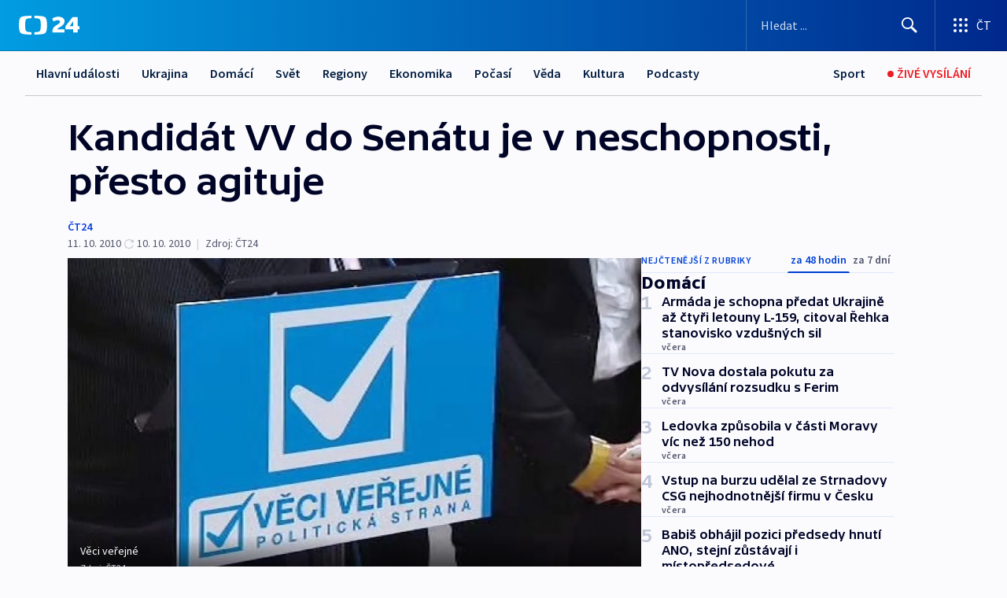

--- FILE ---
content_type: text/html; charset=utf-8
request_url: https://ct24.ceskatelevize.cz/clanek/domaci/kandidat-vv-do-senatu-je-v-neschopnosti-presto-agituje-215692
body_size: 57478
content:
<!DOCTYPE html><html lang="cs" data-sentry-element="Html" data-sentry-component="MyDocument" data-sentry-source-file="_document.tsx"><head data-sentry-element="Head" data-sentry-source-file="_document.tsx"><meta charSet="utf-8"/><meta content="initial-scale=1.0, width=device-width" name="viewport" data-sentry-element="meta" data-sentry-source-file="_app.tsx"/><meta name="publisher" content="ČT24, Česká televize" data-sentry-element="meta" data-sentry-source-file="_app.tsx"/><meta name="language" content="cs" data-sentry-element="meta" data-sentry-source-file="_app.tsx"/><meta name="theme-color" content="#ffffff" data-sentry-element="meta" data-sentry-source-file="_app.tsx"/><link rel="icon" href="/static/favicon.ico" sizes="any"/><link rel="icon" type="image/svg+xml" href="/static/favicon.svg"/><link rel="icon" type="image/png" href="/static/favicon.png"/><link rel="apple-touch-icon" href="/static/apple-touch-icon.png"/><link rel="manifest" href="/static/manifest.json"/><link rel="canonical" href="https://ct24.ceskatelevize.cz/clanek/domaci/kandidat-vv-do-senatu-je-v-neschopnosti-presto-agituje-215692"/><link rel="stylesheet" href="https://ctfs.ceskatelevize.cz/static/scripts/cmp/v2.1/orestbida/brands/ct24-light.css"/><title>Kandidát VV do Senátu je v neschopnosti, přesto agituje — ČT24 — Česká televize</title><meta name="description" content="Frýdek-Místek - Kandidát Věcí veřejných do Senátu Stanislav Czudek je sice už osmý měsíc v pracovní neschopnosti a pobírá nemocenskou, přesto objíždí mítinky a agituje. Obhajuje to tím, že má v rámci rehabilitace povolené procházky. Informuje o tom server iHNed.cz. „V rámci rehabilitace můžete mít povolené svým ošetřujícím lékařem vycházky libovolně. Jsem po operaci páteře, neurochirurg mi nařídil, abych se procházel. Takže hlavní náplň mé činnosti by nyní měly být procházky,“ prohlásil Czudek, který za VV kandiduje jako nestraník v obvodu Frýdek-Místek."/><meta name="robots" content="index, follow"/><meta name="author" content="ČT24"/><meta property="og:title" content="Kandidát VV do Senátu je v neschopnosti, přesto agituje"/><meta property="og:description" content="Frýdek-Místek - Kandidát Věcí veřejných do Senátu Stanislav Czudek je sice už osmý měsíc v pracovní neschopnosti a pobírá nemocenskou, přesto objíždí mítinky a agituje. Obhajuje to tím, že má v rámci rehabilitace povolené procházky. Informuje o tom server iHNed.cz. „V rámci rehabilitace můžete mít povolené svým ošetřujícím lékařem vycházky libovolně. Jsem po operaci páteře, neurochirurg mi nařídil, abych se procházel. Takže hlavní náplň mé činnosti by nyní měly být procházky,“ prohlásil Czudek, který za VV kandiduje jako nestraník v obvodu Frýdek-Místek."/><meta property="og:image" content="https://fs2-ct24.ceskatelevize.cz/image/[base64].jpg?width=1280"/><meta property="og:type" content="article"/><script type="application/ld+json">{"@context":"https://schema.org","@type":"Article","headline":"Kandidát VV do Senátu je v neschopnosti, přesto agituje","description":"Frýdek-Místek - Kandidát Věcí veřejných do Senátu Stanislav Czudek je sice už osmý měsíc v pracovní neschopnosti a pobírá nemocenskou, přesto objíždí mítinky a agituje. Obhajuje to tím, že má v rámci rehabilitace povolené procházky. Informuje o tom server iHNed.cz. „V rámci rehabilitace můžete mít povolené svým ošetřujícím lékařem vycházky libovolně. Jsem po operaci páteře, neurochirurg mi nařídil, abych se procházel. Takže hlavní náplň mé činnosti by nyní měly být procházky,“ prohlásil Czudek, který za VV kandiduje jako nestraník v obvodu Frýdek-Místek.","datePublished":"2010-10-11T01:09:00+02:00","dateModified":"2010-10-10T23:09:00+02:00","author":[{"@type":"Person","name":"ČT24"}],"publisher":{"@type":"Organization","name":"ČT24 - Česká televize","logo":{"@type":"ImageObject","url":"https://ctfs.ceskatelevize.cz/static/channels/ct24.svg"}},"image":["https://fs2-ct24.ceskatelevize.cz/image/[base64].jpg?width=1024",{"@type":"ImageObject","url":"https://fs2-ct24.ceskatelevize.cz/image/[base64].jpg?width=1024","caption":"Věci veřejné","creditText":"Zdroj: ČT24"}],"mainEntityOfPage":{"@type":"WebPage","@id":"https://ct24.ceskatelevize.cz/clanek/domaci/kandidat-vv-do-senatu-je-v-neschopnosti-presto-agituje-215692"},"keywords":"Domácí, ČT24","hasPart":{"@type":"ImageGallery","url":"https://ct24.ceskatelevize.cz/clanek/domaci/kandidat-vv-do-senatu-je-v-neschopnosti-presto-agituje-215692#galerie=76504","image":[{"@type":"ImageObject","url":"https://fs2-ct24.ceskatelevize.cz/image/YmQ5M2IwZmZmYTFlY2FiZMgOJnWNDeRf3i8CKcu3-bmtXvZvxhfaN1nHrhwySPA4xLqHqr8NodH_e-9EOadGgHYCwziv-F6MGgQP-J0jg5bmabgD4-k4LKk0mxlrL_Fa2R8lTnSq-hP5Xm3z2c9WXA.jpg","caption":"Věci veřejné","creditText":"Zdroj: ČT24"},{"@type":"ImageObject","url":"https://fs2-ct24.ceskatelevize.cz/image/MjM5ZTFlOThmMjkzNjc1MTPOvkN2jvop7fiPX2t6u0t31El3uIg-rxPX3MVD1rGMg15UlQpt0Fjbu8pt-50n7XeHSehcXEk0EiC_qUcwjJYCWC4X2ufduezOi8w8-ehJhOk3apY62bN6ozJf2tAh3Q.jpg","caption":"Senát","creditText":"Zdroj: ČT24"}]}}</script><meta name="next-head-count" content="21"/><script id="google-tag-manager" nonce="NTM5ZjQxNjItN2Q3NC00YjQ3LTk5NDctMWI5ZGE0NDk5NDkx" data-sentry-element="Script" data-sentry-source-file="_document.tsx" data-nscript="beforeInteractive">
                        var dataLayer = dataLayer || [];dataLayer.push({
                            "page": { "section": "24" },
                            "app": {"version": "1.74.4", "platform": "Web"}
                        });

                        (function(w,d,s,l,i){w[l]=w[l]||[];w[l].push({'gtm.start':
                        new Date().getTime(),event:'gtm.js'});var f=d.getElementsByTagName(s)[0],
                        j=d.createElement(s),dl=l!='dataLayer'?'&l='+l:'';j.async=true;j.src=
                        'https://www.googletagmanager.com/gtm.js?id='+i+dl;var n=d.querySelector('[nonce]');
                        n&&j.setAttribute('nonce',n.nonce||n.getAttribute('nonce'));f.parentNode.insertBefore(j,f);
                        })(window,document,'script','dataLayer','GTM-WR543Z2');
                  </script><link nonce="NTM5ZjQxNjItN2Q3NC00YjQ3LTk5NDctMWI5ZGE0NDk5NDkx" rel="preload" href="/_next/static/css/ff84497c6c67c161.css" as="style"/><link nonce="NTM5ZjQxNjItN2Q3NC00YjQ3LTk5NDctMWI5ZGE0NDk5NDkx" rel="stylesheet" href="/_next/static/css/ff84497c6c67c161.css" data-n-g=""/><link nonce="NTM5ZjQxNjItN2Q3NC00YjQ3LTk5NDctMWI5ZGE0NDk5NDkx" rel="preload" href="/_next/static/css/cf23267297961e52.css" as="style"/><link nonce="NTM5ZjQxNjItN2Q3NC00YjQ3LTk5NDctMWI5ZGE0NDk5NDkx" rel="stylesheet" href="/_next/static/css/cf23267297961e52.css" data-n-p=""/><link nonce="NTM5ZjQxNjItN2Q3NC00YjQ3LTk5NDctMWI5ZGE0NDk5NDkx" rel="preload" href="/_next/static/css/5563bf4ae16bff67.css" as="style"/><link nonce="NTM5ZjQxNjItN2Q3NC00YjQ3LTk5NDctMWI5ZGE0NDk5NDkx" rel="stylesheet" href="/_next/static/css/5563bf4ae16bff67.css" data-n-p=""/><noscript data-n-css="NTM5ZjQxNjItN2Q3NC00YjQ3LTk5NDctMWI5ZGE0NDk5NDkx"></noscript><script defer="" nonce="NTM5ZjQxNjItN2Q3NC00YjQ3LTk5NDctMWI5ZGE0NDk5NDkx" nomodule="" src="/_next/static/chunks/polyfills-42372ed130431b0a.js"></script><script src="/_next/static/chunks/webpack-499fab30b8e9b614.js" nonce="NTM5ZjQxNjItN2Q3NC00YjQ3LTk5NDctMWI5ZGE0NDk5NDkx" defer=""></script><script src="/_next/static/chunks/framework-df2fc3d29a08040c.js" nonce="NTM5ZjQxNjItN2Q3NC00YjQ3LTk5NDctMWI5ZGE0NDk5NDkx" defer=""></script><script src="/_next/static/chunks/main-a923b3509ccdae0b.js" nonce="NTM5ZjQxNjItN2Q3NC00YjQ3LTk5NDctMWI5ZGE0NDk5NDkx" defer=""></script><script src="/_next/static/chunks/pages/_app-c2a4bd723eaa6e88.js" nonce="NTM5ZjQxNjItN2Q3NC00YjQ3LTk5NDctMWI5ZGE0NDk5NDkx" defer=""></script><script src="/_next/static/chunks/2852872c-095e82de10fae69e.js" nonce="NTM5ZjQxNjItN2Q3NC00YjQ3LTk5NDctMWI5ZGE0NDk5NDkx" defer=""></script><script src="/_next/static/chunks/75fc9c18-c433d48982ca9a30.js" nonce="NTM5ZjQxNjItN2Q3NC00YjQ3LTk5NDctMWI5ZGE0NDk5NDkx" defer=""></script><script src="/_next/static/chunks/86-353db38eb9faeaaf.js" nonce="NTM5ZjQxNjItN2Q3NC00YjQ3LTk5NDctMWI5ZGE0NDk5NDkx" defer=""></script><script src="/_next/static/chunks/7402-4bd48e3805c30e21.js" nonce="NTM5ZjQxNjItN2Q3NC00YjQ3LTk5NDctMWI5ZGE0NDk5NDkx" defer=""></script><script src="/_next/static/chunks/5282-75d042eb512bfebd.js" nonce="NTM5ZjQxNjItN2Q3NC00YjQ3LTk5NDctMWI5ZGE0NDk5NDkx" defer=""></script><script src="/_next/static/chunks/1717-e987c59798af39f8.js" nonce="NTM5ZjQxNjItN2Q3NC00YjQ3LTk5NDctMWI5ZGE0NDk5NDkx" defer=""></script><script src="/_next/static/chunks/3362-6562fde6b73869c6.js" nonce="NTM5ZjQxNjItN2Q3NC00YjQ3LTk5NDctMWI5ZGE0NDk5NDkx" defer=""></script><script src="/_next/static/chunks/7444-e60ad12959b52b0e.js" nonce="NTM5ZjQxNjItN2Q3NC00YjQ3LTk5NDctMWI5ZGE0NDk5NDkx" defer=""></script><script src="/_next/static/chunks/3028-230b156353cc7673.js" nonce="NTM5ZjQxNjItN2Q3NC00YjQ3LTk5NDctMWI5ZGE0NDk5NDkx" defer=""></script><script src="/_next/static/chunks/4035-8e9f8e7f61c25e84.js" nonce="NTM5ZjQxNjItN2Q3NC00YjQ3LTk5NDctMWI5ZGE0NDk5NDkx" defer=""></script><script src="/_next/static/chunks/2990-c4a5924cbbc9537c.js" nonce="NTM5ZjQxNjItN2Q3NC00YjQ3LTk5NDctMWI5ZGE0NDk5NDkx" defer=""></script><script src="/_next/static/chunks/pages/article/%5B...slug%5D-afd7053a204357b7.js" nonce="NTM5ZjQxNjItN2Q3NC00YjQ3LTk5NDctMWI5ZGE0NDk5NDkx" defer=""></script><script src="/_next/static/OpyWYP0HGrmu6p2c-_9AV/_buildManifest.js" nonce="NTM5ZjQxNjItN2Q3NC00YjQ3LTk5NDctMWI5ZGE0NDk5NDkx" defer=""></script><script src="/_next/static/OpyWYP0HGrmu6p2c-_9AV/_ssgManifest.js" nonce="NTM5ZjQxNjItN2Q3NC00YjQ3LTk5NDctMWI5ZGE0NDk5NDkx" defer=""></script><style nonce="NTM5ZjQxNjItN2Q3NC00YjQ3LTk5NDctMWI5ZGE0NDk5NDkx">.ctg-header__wrapper {
  width: 100%;
  content: a;
  box-sizing: border-box;
  background-color: #fff;
}
.ctg-header__document-disable-scroll-local {}
@media screen and (max-width: 767px) {
  .ctg-header__document-disable-scroll-local {
    overflow: hidden !important;
    touch-action: none;
    overscroll-behavior: none;
    -webkit-overflow-scrolling: none;
  }
}
  .ctg-header__body-disable-scroll-local {  }
@media screen and (max-width: 767px) {
  .ctg-header__body-disable-scroll-local {
    overflow: hidden !important;
    touch-action: none;
    overscroll-behavior: none;
    -webkit-overflow-scrolling: none;
  }
}
  .ctg-header__document-disable-scroll-global {  }
@media screen and (max-width: 427px) {
  .ctg-header__document-disable-scroll-global {
    overflow: hidden !important;
    touch-action: none;
    overscroll-behavior: none;
    -webkit-overflow-scrolling: none;
  }
}
  .ctg-header__body-disable-scroll-global {  }
@media screen and (max-width: 427px) {
  .ctg-header__body-disable-scroll-global {
    overflow: hidden !important;
    touch-action: none;
    overscroll-behavior: none;
    -webkit-overflow-scrolling: none;
  }
}
  .ctg-header__document-disable-scroll-local-d2 {  }
@media screen and (max-width: 767px) {
  .ctg-header__document-disable-scroll-local-d2 {
    padding-right: 0px !important;
  }
}
  .ctg-header__document-disable-scroll-global-d4 {  }
@media screen and (max-width: 427px) {
  .ctg-header__document-disable-scroll-global-d4 {
    padding-right: 0px !important;
  }
}
  .ctg-header__inset-focus-visible {  }
  .ctg-header__context-menu-item-disabled {  }
  .ctg-header__context-menu-item.ctg-header__context-menu-item-disabled .ctg-header__context-menu-item-link, .ctg-header__context-menu-item.ctg-header__context-menu-item-disabled .ctg-header__context-menu-item-link:hover {
    cursor: auto;
  }
  .ctg-header__context-menu-item-active {  }
  .ctg-header__context-menu-item.ctg-header__context-menu-item-active .ctg-header__context-menu-item-link {
    cursor: default;
    font-family: SourceSansPro, sans-serif;
    font-weight: 600;
  }
  .ctg-header__context-menu-item-link {
    display: flex;
    padding: 9px 26px 9px;
    font-size: 1rem;
    align-items: center;
    font-family: SourceSansPro, sans-serif;
    line-height: 1.375rem;
    letter-spacing: 0;
    vertical-align: sub;
  }
  .ctg-header__context-menu-item:not(.ctg-header__context-menu-item-disabled) .ctg-header__context-menu-item-link:hover {  }
  .ctg-header__context-menu-item-link:hover {
    text-decoration: none;
  }
  .ctg-header__profile-name {  }
  .ctg-header__profile-name + ul li:first-child .ctg-header__context-menu-item-link {
    padding: 0 24px 9px;
  }
  .ctg-header__profile-name + ul li:first-child .ctg-header__context-menu-item-link:hover {
    text-decoration: underline;
    background-color: #fff;
  }
  .ctg-header__context-menu-item-link-is-not {  }
  .ctg-header__context-menu-item-link.ctg-header__context-menu-item-link-is-not {
    outline: none;
  }
  .ctg-header__context-menu-item-link.ctg-header__context-menu-item-link-is-not.focus-visible {
    box-shadow: 0px 0px 0px 2px #60a0ff;
  }
  .ctg-header__context-menu-item {
    color: #393939;
    width: 100%;
    padding: 0;
    max-width: 100%;
    list-style: none;
  }
  .ctg-header__context-menu-item > span {
    display: flex;
    align-items: center;
  }
  .ctg-header__context-menu-item > span > svg {
    fill: currentColor;
    flex: 0 0 auto;
    width: 20px;
    height: 20px;
    margin: 0 8px 0 -28px;
  }
  .ctg-header__context-menu-icon {
    width: 20px;
    display: flex;
    align-items: center;
    margin-right: 18px;
  }
  .ctg-header__context-menu-item-disabled-d0 {  }
  .ctg-header__context-menu-item.ctg-header__context-menu-item-disabled-d0 .ctg-header__context-menu-item-link, .ctg-header__context-menu-item.ctg-header__context-menu-item-disabled-d0 .ctg-header__context-menu-item-link:hover {
    background-color: transparent;
    color: #8d8d8d;
  }
  .ctg-header__context-menu-item-active-d1 {  }
  .ctg-header__context-menu-item.ctg-header__context-menu-item-active-d1 .ctg-header__context-menu-item-link {
    color: #000000;
  }
  .ctg-header__context-menu-item-link-d2 {
    color: #041e42;
  }
  .ctg-header__context-menu-item:not(.ctg-header__context-menu-item-disabled) .ctg-header__context-menu-item-link-d2:hover {
    color: #000000;
    background-color: #f4f4f4;
  }
  .ctg-header__context-menu-item-disabled-d3 {  }
  .ctg-header__context-menu-item.ctg-header__context-menu-item-disabled-d3 .ctg-header__context-menu-item-link, .ctg-header__context-menu-item.ctg-header__context-menu-item-disabled-d3 .ctg-header__context-menu-item-link:hover {
    background-color: transparent;
    color: #8d8d8d;
  }
  .ctg-header__context-menu-item-active-d4 {  }
  .ctg-header__context-menu-item.ctg-header__context-menu-item-active-d4 .ctg-header__context-menu-item-link {
    color: #000000;
  }
  .ctg-header__context-menu-item-link-d5 {
    color: #041e42;
  }
  .ctg-header__context-menu-item:not(.ctg-header__context-menu-item-disabled) .ctg-header__context-menu-item-link-d5:hover {
    color: #000000;
    background-color: #f4f4f4;
  }
  .ctg-header__context-menu-item-disabled-d6 {  }
  .ctg-header__context-menu-item.ctg-header__context-menu-item-disabled-d6 .ctg-header__context-menu-item-link, .ctg-header__context-menu-item.ctg-header__context-menu-item-disabled-d6 .ctg-header__context-menu-item-link:hover {
    background-color: transparent;
    color: #8d8d8d;
  }
  .ctg-header__context-menu-item-active-d7 {  }
  .ctg-header__context-menu-item.ctg-header__context-menu-item-active-d7 .ctg-header__context-menu-item-link {
    color: #000000;
  }
  .ctg-header__context-menu-item-link-d8 {
    color: #041e42;
  }
  .ctg-header__context-menu-item:not(.ctg-header__context-menu-item-disabled) .ctg-header__context-menu-item-link-d8:hover {
    color: #000000;
    background-color: #f4f4f4;
  }
  .ctg-header__context-menu-item-disabled-d9 {  }
  .ctg-header__context-menu-item.ctg-header__context-menu-item-disabled-d9 .ctg-header__context-menu-item-link, .ctg-header__context-menu-item.ctg-header__context-menu-item-disabled-d9 .ctg-header__context-menu-item-link:hover {
    background-color: transparent;
    color: #8d8d8d;
  }
  .ctg-header__context-menu-item-active-d10 {  }
  .ctg-header__context-menu-item.ctg-header__context-menu-item-active-d10 .ctg-header__context-menu-item-link {
    color: #000000;
  }
  .ctg-header__context-menu-item-link-d11 {
    color: #041e42;
  }
  .ctg-header__context-menu-item:not(.ctg-header__context-menu-item-disabled) .ctg-header__context-menu-item-link-d11:hover {
    color: #000000;
    background-color: #f4f4f4;
  }
  .ctg-header__context-menu-item-disabled-d12 {  }
  .ctg-header__context-menu-item.ctg-header__context-menu-item-disabled-d12 .ctg-header__context-menu-item-link, .ctg-header__context-menu-item.ctg-header__context-menu-item-disabled-d12 .ctg-header__context-menu-item-link:hover {
    background-color: transparent;
    color: #8d8d8d;
  }
  .ctg-header__context-menu-item-active-d13 {  }
  .ctg-header__context-menu-item.ctg-header__context-menu-item-active-d13 .ctg-header__context-menu-item-link {
    color: #000000;
  }
  .ctg-header__context-menu-item-link-d14 {
    color: #041e42;
  }
  .ctg-header__context-menu-item:not(.ctg-header__context-menu-item-disabled) .ctg-header__context-menu-item-link-d14:hover {
    color: #000000;
    background-color: #f4f4f4;
  }
  .ctg-header__context-menu-item-disabled-d15 {  }
  .ctg-header__context-menu-item.ctg-header__context-menu-item-disabled-d15 .ctg-header__context-menu-item-link, .ctg-header__context-menu-item.ctg-header__context-menu-item-disabled-d15 .ctg-header__context-menu-item-link:hover {
    background-color: transparent;
    color: #8d8d8d;
  }
  .ctg-header__context-menu-item-active-d16 {  }
  .ctg-header__context-menu-item.ctg-header__context-menu-item-active-d16 .ctg-header__context-menu-item-link {
    color: #000000;
  }
  .ctg-header__context-menu-item-link-d17 {
    color: #041e42;
  }
  .ctg-header__context-menu-item:not(.ctg-header__context-menu-item-disabled) .ctg-header__context-menu-item-link-d17:hover {
    color: #000000;
    background-color: #f4f4f4;
  }
  .ctg-header__context-menu-item-disabled-d18 {  }
  .ctg-header__context-menu-item.ctg-header__context-menu-item-disabled-d18 .ctg-header__context-menu-item-link, .ctg-header__context-menu-item.ctg-header__context-menu-item-disabled-d18 .ctg-header__context-menu-item-link:hover {
    background-color: transparent;
    color: #8d8d8d;
  }
  .ctg-header__context-menu-item-active-d19 {  }
  .ctg-header__context-menu-item.ctg-header__context-menu-item-active-d19 .ctg-header__context-menu-item-link {
    color: #000000;
  }
  .ctg-header__context-menu-item-link-d20 {
    color: #041e42;
  }
  .ctg-header__context-menu-item:not(.ctg-header__context-menu-item-disabled) .ctg-header__context-menu-item-link-d20:hover {
    color: #000000;
    background-color: #f4f4f4;
  }
  .ctg-header__context-menu-item-disabled-d21 {  }
  .ctg-header__context-menu-item.ctg-header__context-menu-item-disabled-d21 .ctg-header__context-menu-item-link, .ctg-header__context-menu-item.ctg-header__context-menu-item-disabled-d21 .ctg-header__context-menu-item-link:hover {
    background-color: transparent;
    color: #8d8d8d;
  }
  .ctg-header__context-menu-item-active-d22 {  }
  .ctg-header__context-menu-item.ctg-header__context-menu-item-active-d22 .ctg-header__context-menu-item-link {
    color: #000000;
  }
  .ctg-header__context-menu-item-link-d23 {
    color: #041e42;
  }
  .ctg-header__context-menu-item:not(.ctg-header__context-menu-item-disabled) .ctg-header__context-menu-item-link-d23:hover {
    color: #000000;
    background-color: #f4f4f4;
  }
  .ctg-header__context-menu-item-disabled-d24 {  }
  .ctg-header__context-menu-item.ctg-header__context-menu-item-disabled-d24 .ctg-header__context-menu-item-link, .ctg-header__context-menu-item.ctg-header__context-menu-item-disabled-d24 .ctg-header__context-menu-item-link:hover {
    background-color: transparent;
    color: #8d8d8d;
  }
  .ctg-header__context-menu-item-active-d25 {  }
  .ctg-header__context-menu-item.ctg-header__context-menu-item-active-d25 .ctg-header__context-menu-item-link {
    color: #000000;
  }
  .ctg-header__context-menu-item-link-d26 {
    color: #041e42;
  }
  .ctg-header__context-menu-item:not(.ctg-header__context-menu-item-disabled) .ctg-header__context-menu-item-link-d26:hover {
    color: #000000;
    background-color: #f4f4f4;
  }
  .ctg-header__context-menu-item-disabled-d27 {  }
  .ctg-header__context-menu-item.ctg-header__context-menu-item-disabled-d27 .ctg-header__context-menu-item-link, .ctg-header__context-menu-item.ctg-header__context-menu-item-disabled-d27 .ctg-header__context-menu-item-link:hover {
    background-color: transparent;
    color: #8d8d8d;
  }
  .ctg-header__context-menu-item-active-d28 {  }
  .ctg-header__context-menu-item.ctg-header__context-menu-item-active-d28 .ctg-header__context-menu-item-link {
    color: #000000;
  }
  .ctg-header__context-menu-item-link-d29 {
    color: #041e42;
  }
  .ctg-header__context-menu-item:not(.ctg-header__context-menu-item-disabled) .ctg-header__context-menu-item-link-d29:hover {
    color: #000000;
    background-color: #f4f4f4;
  }
  .ctg-header__context-menu-item-disabled-d30 {  }
  .ctg-header__context-menu-item.ctg-header__context-menu-item-disabled-d30 .ctg-header__context-menu-item-link, .ctg-header__context-menu-item.ctg-header__context-menu-item-disabled-d30 .ctg-header__context-menu-item-link:hover {
    background-color: transparent;
    color: #8d8d8d;
  }
  .ctg-header__context-menu-item-active-d31 {  }
  .ctg-header__context-menu-item.ctg-header__context-menu-item-active-d31 .ctg-header__context-menu-item-link {
    color: #000000;
  }
  .ctg-header__context-menu-item-link-d32 {
    color: #041e42;
  }
  .ctg-header__context-menu-item:not(.ctg-header__context-menu-item-disabled) .ctg-header__context-menu-item-link-d32:hover {
    color: #000000;
    background-color: #f4f4f4;
  }
  .ctg-header__context-menu-item-disabled-d33 {  }
  .ctg-header__context-menu-item.ctg-header__context-menu-item-disabled-d33 .ctg-header__context-menu-item-link, .ctg-header__context-menu-item.ctg-header__context-menu-item-disabled-d33 .ctg-header__context-menu-item-link:hover {
    background-color: transparent;
    color: #8d8d8d;
  }
  .ctg-header__context-menu-item-active-d34 {  }
  .ctg-header__context-menu-item.ctg-header__context-menu-item-active-d34 .ctg-header__context-menu-item-link {
    color: #000000;
  }
  .ctg-header__context-menu-item-link-d35 {
    color: #041e42;
  }
  .ctg-header__context-menu-item:not(.ctg-header__context-menu-item-disabled) .ctg-header__context-menu-item-link-d35:hover {
    color: #000000;
    background-color: #f4f4f4;
  }
  .ctg-header__context-menu-item-disabled-d36 {  }
  .ctg-header__context-menu-item.ctg-header__context-menu-item-disabled-d36 .ctg-header__context-menu-item-link, .ctg-header__context-menu-item.ctg-header__context-menu-item-disabled-d36 .ctg-header__context-menu-item-link:hover {
    background-color: transparent;
    color: #8d8d8d;
  }
  .ctg-header__context-menu-item-active-d37 {  }
  .ctg-header__context-menu-item.ctg-header__context-menu-item-active-d37 .ctg-header__context-menu-item-link {
    color: #000000;
  }
  .ctg-header__context-menu-item-link-d38 {
    color: #041e42;
  }
  .ctg-header__context-menu-item:not(.ctg-header__context-menu-item-disabled) .ctg-header__context-menu-item-link-d38:hover {
    color: #000000;
    background-color: #f4f4f4;
  }
  .ctg-header__local-menu-mobile-nav {
    width: 100%;
    display: none;
    position: relative;
    box-shadow: 0px 1px 3px rgba(0, 0, 0, 0.2), 0px 12px 24px -8px rgba(0, 0, 0, 0.15);
    margin-left: auto;
    background-color: #fff;
  }
  .ctg-header__local-menu-mobile-nav .ctg-header__context-menu {
    width: 100%;
    padding: 16px 0;
    box-shadow: none;
    background-color: transparent;
  }
  .ctg-header__local-menu-mobile-nav .ctg-header__context-menu li.ctg-header__context-menu-item-active > a, .ctg-header__local-menu-mobile-nav .ctg-header__context-menu li.ctg-header__context-menu-item-active > span, .ctg-header__local-menu-mobile-nav .ctg-header__context-menu li > a:hover {
    color: #041e42;
  }
  .ctg-header__local-menu-mobile-nav .ctg-header__context-menu li:not(.ctg-header__context-menu-item-disabled) > a:hover, .ctg-header__local-menu-mobile-nav .ctg-header__context-menu li:not(.ctg-header__context-menu-item-disabled) > span.ctg-header__local-menu-mobile-nav .ctg-header__context-menu li:not(.ctg-header__context-menu-item-disabled):hover {
    background-color: #f4f4f4;
  }
  .ctg-header__local-menu-mobile-nav-visible {
    display: block;
  }
  .ctg-header__local-menu-mobile-nav-wrapper {
    top: 105px;
    left: 0;
    width: 100%;
    height: calc(100% - 105px);
    padding: 0;
    z-index: 101;
    overflow: auto;
    position: fixed;
    visibility: hidden;
    background-color: rgba(0, 0, 0, .3);
  }
  .ctg-header__local-menu-mobile-nav-wrapper-visible {
    visibility: visible;
  }
  .ctg-header__local-menu-mobile-button-wrapper {
    color: inherit;
    display: flex;
    align-items: center;
  }
  .ctg-header__local-menu-mobile-button-wrapper > button {
    color: inherit;
    display: flex;
    padding: 10px 16px;
    align-items: center;
  }
  .ctg-header__local-menu-mobile-button > svg {
    color: inherit;
    width: 24px;
    height: 24px;
    margin-right: 4px;
  }
  .ctg-header__local-menu-mobile-button > span {
    color: inherit;
    font-size: 1rem;
    font-family: SourceSansPro, sans-serif;
    line-height: 1;
  }
  .ctg-header__inset-focus-visible {  }
  .ctg-header__hotlink-nav-list-item {
    position: relative;
  }
@media (max-width: 767px) {
  .ctg-header__hotlink-nav-list-item {
    border-left: 1px solid rgba(0, 0, 0, 0.2);
  }
}
  .ctg-header__hotlink-nav-list-item > a, .ctg-header__hotlink-nav-list-item > button, .ctg-header__hotlink-nav-list-item > span {
    height: 100%;
    margin: 0;
    display: flex;
    position: relative;
    font-size: 16px;
    box-sizing: border-box;
    transition: backgroundColor 150ms, borderColor 150ms,color 150ms;
    align-items: center;
    font-family: SourceSansPro, sans-serif;
    font-weight: 600;
    line-height: 1.314rem;
    padding-top: 5px;
    white-space: nowrap;
    padding-left: 14px;
    padding-right: 14px;
    letter-spacing: normal;
    padding-bottom: 5px;
    justify-content: center;
    text-decoration: none;
  }
  .ctg-header__hotlink-nav-list-item > span {
    cursor: default;
  }
  .ctg-header__hotlink-nav-list-item > a svg, .ctg-header__hotlink-nav-list-item > button svg, .ctg-header__hotlink-nav-list-item > span svg {
    margin-right: 4px;
  }
  .ctg-header__hotlink-nav-list-item-active.ctg-header__hotlink-nav-list-item > a svg, .ctg-header__hotlink-nav-list-item-active.ctg-header__hotlink-nav-list-item > button svg, .ctg-header__hotlink-nav-list-item-active.ctg-header__hotlink-nav-list-item > span svg {  }
  .ctg-header__hotlink-nav-list-item-active.ctg-header__hotlink-nav-list-item > a, .ctg-header__hotlink-nav-list-item-active.ctg-header__hotlink-nav-list-item > button, .ctg-header__hotlink-nav-list-item-active.ctg-header__hotlink-nav-list-item > span {  }
@media (hover: hover) {
  .ctg-header__hotlink-nav-list-item > a, .ctg-header__hotlink-nav-list-item > button, .ctg-header__hotlink-nav-list-item > span {  }
  .ctg-header__hotlink-nav-list-item > a:hover svg, .ctg-header__hotlink-nav-list-item > button:hover svg, .ctg-header__hotlink-nav-list-item > span:hover svg {  }
  .ctg-header__hotlink-nav-list-item > a:hover, .ctg-header__hotlink-nav-list-item > button:hover, .ctg-header__hotlink-nav-list-item > span:hover {
    text-decoration: none;
  }
}
  .ctg-header__hotlink-nav-list-item-active {  }
  .ctg-header__hotlink-nav-list-item-active:before {
    left: 50%;
    width: 0;
    bottom: -6px;
    height: 0;
    content: "";
    position: absolute;
    border-left: 6px solid transparent;
    margin-left: -6px;
    border-right: 6px solid transparent;
  }
  .ctg-header__hotlink-nav-list-item-d0 {  }
  .ctg-header__hotlink-nav-list-item-d0 > a, .ctg-header__hotlink-nav-list-item-d0 > button, .ctg-header__hotlink-nav-list-item-d0 > span {
    background-color: transparent;
    color: #041e42;
  }
  .ctg-header__hotlink-nav-list-item-d0 > a svg, .ctg-header__hotlink-nav-list-item-d0 > button svg, .ctg-header__hotlink-nav-list-item-d0 > span svg {
    color: inherit;
  }
  .ctg-header__hotlink-nav-list-item-active.ctg-header__hotlink-nav-list-item-d0 > a svg, .ctg-header__hotlink-nav-list-item-active.ctg-header__hotlink-nav-list-item-d0 > button svg, .ctg-header__hotlink-nav-list-item-active.ctg-header__hotlink-nav-list-item-d0 > span svg {
    color: inherit;
  }
  .ctg-header__hotlink-nav-list-item-active.ctg-header__hotlink-nav-list-item-d0 > a, .ctg-header__hotlink-nav-list-item-active.ctg-header__hotlink-nav-list-item-d0 > button, .ctg-header__hotlink-nav-list-item-active.ctg-header__hotlink-nav-list-item-d0 > span {
    background-color: #041e42;
    color: #fff;
    border-color: #041e42;
  }
@media (hover: hover) {
  .ctg-header__hotlink-nav-list-item-d0 > a, .ctg-header__hotlink-nav-list-item-d0 > button, .ctg-header__hotlink-nav-list-item-d0 > span {  }
  .ctg-header__hotlink-nav-list-item-d0 > a:hover svg, .ctg-header__hotlink-nav-list-item-d0 > button:hover svg, .ctg-header__hotlink-nav-list-item-d0 > span:hover svg {
    color: inherit;
  }
  .ctg-header__hotlink-nav-list-item-d0 > a:hover, .ctg-header__hotlink-nav-list-item-d0 > button:hover, .ctg-header__hotlink-nav-list-item-d0 > span:hover {
    background-color: #041e42;
    color: #fff;
    border-color: #041e42;
  }
}
  .ctg-header__hotlink-nav-list-item-active-d2 {  }
  .ctg-header__hotlink-nav-list-item-active-d2:before {
    border-top: 6px solid #041e42;
  }
  .ctg-header__hotlink-nav-list-item-d3 {  }
  .ctg-header__hotlink-nav-list-item-d3 > a, .ctg-header__hotlink-nav-list-item-d3 > button, .ctg-header__hotlink-nav-list-item-d3 > span {
    background-color: transparent;
    color: #041e42;
  }
  .ctg-header__hotlink-nav-list-item-d3 > a svg, .ctg-header__hotlink-nav-list-item-d3 > button svg, .ctg-header__hotlink-nav-list-item-d3 > span svg {
    color: inherit;
  }
  .ctg-header__hotlink-nav-list-item-active.ctg-header__hotlink-nav-list-item-d3 > a svg, .ctg-header__hotlink-nav-list-item-active.ctg-header__hotlink-nav-list-item-d3 > button svg, .ctg-header__hotlink-nav-list-item-active.ctg-header__hotlink-nav-list-item-d3 > span svg {
    color: inherit;
  }
  .ctg-header__hotlink-nav-list-item-active.ctg-header__hotlink-nav-list-item-d3 > a, .ctg-header__hotlink-nav-list-item-active.ctg-header__hotlink-nav-list-item-d3 > button, .ctg-header__hotlink-nav-list-item-active.ctg-header__hotlink-nav-list-item-d3 > span {
    background-color: #041e42;
    color: #fff;
    border-color: #041e42;
  }
@media (hover: hover) {
  .ctg-header__hotlink-nav-list-item-d3 > a, .ctg-header__hotlink-nav-list-item-d3 > button, .ctg-header__hotlink-nav-list-item-d3 > span {  }
  .ctg-header__hotlink-nav-list-item-d3 > a:hover svg, .ctg-header__hotlink-nav-list-item-d3 > button:hover svg, .ctg-header__hotlink-nav-list-item-d3 > span:hover svg {
    color: inherit;
  }
  .ctg-header__hotlink-nav-list-item-d3 > a:hover, .ctg-header__hotlink-nav-list-item-d3 > button:hover, .ctg-header__hotlink-nav-list-item-d3 > span:hover {
    background-color: #041e42;
    color: #fff;
    border-color: #041e42;
  }
}
  .ctg-header__hotlink-nav-list-item-active-d5 {  }
  .ctg-header__hotlink-nav-list-item-active-d5:before {
    border-top: 6px solid #041e42;
  }
  .ctg-header__hotlink-nav-list {
    height: 100%;
    margin: 0;
    display: flex;
    padding: 0;
    position: relative;
    list-style-type: none;
  }
  .ctg-header__hotlink-nav-button-container {
    position: relative;
  }
  .ctg-header__local-menu-nav-list-item {
    position: relative;
    max-width: 235px;
  }
  .ctg-header__local-menu-nav-list-item > a, .ctg-header__local-menu-nav-list-item > button, .ctg-header__local-menu-nav-list-item > span {
    color: #041e42;
    height: 57px;
    margin: 0;
    display: block;
    padding: 0 14px;
    overflow: hidden;
    position: relative;
    font-size: 1rem;
    box-sizing: border-box;
    transition: background-color 150ms, border-color 150ms,color 150ms;
    font-family: SourceSansPro, sans-serif;
    font-weight: 600;
    line-height: 57px;
    white-space: nowrap;
    text-overflow: ellipsis;
    letter-spacing: normal;
    text-decoration: none;
  }
  .ctg-header__local-menu-nav-list-item > span {
    cursor: default;
  }
  .ctg-header__local-menu-nav-list-item a {
    text-decoration: none;
  }
  .ctg-header__local-menu-nav-list-item-active.ctg-header__local-menu-nav-list-item > a, .ctg-header__local-menu-nav-list-item > a:hover, .ctg-header__local-menu-nav-list-item-active.ctg-header__local-menu-nav-list-item > button, .ctg-header__local-menu-nav-list-item > button:hover, .ctg-header__local-menu-nav-list-item-active.ctg-header__local-menu-nav-list-item > span, .ctg-header__local-menu-nav-list-item > span:hover {
    color: #fff;
    border-color: #041e42;
    text-decoration: none;
    background-color: #041e42;
  }
  .ctg-header__local-menu-nav-list-item-active:before {
    left: 50%;
    width: 0;
    bottom: -6px;
    height: 0;
    content: "";
    position: absolute;
    border-top: 6px solid #041e42;
    border-left: 6px solid transparent;
    margin-left: -6px;
    border-right: 6px solid transparent;
  }
  .ctg-header__local-menu-nav.ctg-header__local-menu-nav-gradient {
    mask-size: auto;
    mask-image: linear-gradient( to right, black calc(100% - 150px), transparent calc(100% - 100px));
    mask-repeat: no-repeat, no-repeat;
    mask-position: 0 0, 100% 0;
    -webkit-mask-size: auto;
    -webkit-mask-image: linear-gradient( to right, black calc(100% - 150px), transparent calc(100% - 100px));
    -webkit-mask-repeat: no-repeat, no-repeat;
    -webkit-mask-position: 0 0, 100% 0;
  }
  .ctg-header__local-menu-nav-list {
    width: fit-content;
    margin: 0;
    display: flex;
    padding: 0;
    position: relative;
    list-style-type: none;
  }
  .ctg-header__local-menu-nav-button-container {
    position: relative;
  }
  .ctg-header__local-menu-nav-button-container .ctg-header__context-menu {
    left: -30px;
  }
  .ctg-header__local-menu-nav-button:before {
    left: 50%;
    bottom: -6px;
    height: 0;
    content: "";
    display: block;
    opacity: 0;
    z-index: 2;
    position: absolute;
    transform: translateX(-50%);
    border-top: 6px solid #041e42;
    transition: opacity .150ms ease;
    border-left: 6px solid transparent;
    border-right: 6px solid transparent;
    pointer-events: none;
  }
  .ctg-header__local-menu-nav-button:hover {
    cursor: pointer;
  }
  .ctg-header__local-menu-nav-button-active {
    color: #fff !important;
    background-color: #041e42;
  }
  .ctg-header__local-menu-nav-button-active:before {
    opacity: 1;
  }
  .ctg-header__local-menu-nav-button-active.dark {
    color: #041e42 !important;
    background-color: #fff !important;
  }
  .ctg-header__local-menu-nav-button-active.dark:before {
    border-top: 6px solid #fff;
  }
  .ctg-header__local-menu-wrapper {
    position: relative;
  }
@media screen and (min-width: 768px) {
  .ctg-header__local-menu-wrapper {
    margin: 0 auto;
    padding: 0 24px;
    max-width: 1168px;
  }
}
  .ctg-header__local-menu {
    height: 49px;
    display: grid;
    z-index: 1;
    position: relative;
    box-sizing: border-box;
    align-items: center;
    border-bottom: 1px solid rgba(0, 0, 0, 0.2);
    justify-content: stretch;
    grid-template-columns: 1fr min-content min-content;
  }
@media screen and (min-width: 768px) {
  .ctg-header__local-menu {
    height: 57px;
    max-width: 100%;
    grid-template-rows: 57px;
    grid-template-columns: minmax(0, 100%) min-content min-content;
  }
  .ctg-header__local-menu.secondaryMenu {
    height: auto;
  }
}
  .ctg-header__local-menu.hideBottomLine {
    height: 48px;
    border-bottom: 0;
  }
@media screen and (min-width: 768px) {
  .ctg-header__local-menu.hideBottomLine {
    height: 56px;
    grid-template-rows: 56px;
  }
}
  .ctg-header__local-menu-secondary-wrapper {
    width: 100%;
  }
  .ctg-header__local-nav-wrapper {
    display: none;
  }
@media screen and (min-width: 768px) {
  .ctg-header__local-nav-wrapper {
    display: block;
    position: relative;
  }
}
  .ctg-header__hotlink-nav-wrapper {
    height: 100%;
    position: relative;
  }
@media screen and (min-width: 768px) {
  .ctg-header__hotlink-nav-wrapper {
    display: block;
    position: relative;
  }
}
  .ctg-header__local-menu-mobile-button-wrapper {
    height: 100%;
  }
@media screen and (min-width: 768px) {
  .ctg-header__local-menu-mobile-button-wrapper {
    display: none;
  }
}
  .ctg-header__local-menu-mobile-button-wrapper .ctg-header__local-menu-mobile-button {
    width: 100%;
    height: 100%;
  }
  .ctg-header__local-menu-mobile-button-wrapper .ctg-header__local-menu-mobile-button.ctg-header__local-menu-mobile-button-active {
    background-color: rgba(0, 0, 0, 0.04);
  }
@media (hover: hover) {
  .ctg-header__local-menu-mobile-button-wrapper .ctg-header__local-menu-mobile-button:hover {
    color: #fff;
    background-color: #041e42;
  }
  .inverted .ctg-header__local-menu-mobile-button-wrapper .ctg-header__local-menu-mobile-button:hover {
    color: #fff;
    background-color: transparent;
  }
}
  .ctg-header__header-dark .ctg-header__local-menu-nav-list-item > a, .ctg-header__header-dark .ctg-header__local-menu-nav-list-item > button, .ctg-header__header-dark .ctg-header__local-menu-nav-list-item > span {
    color: #fff;
  }
  .ctg-header__header-dark .ctg-header__local-menu-nav-list-item.ctg-header__local-menu-nav-list-item-active > a, .ctg-header__header-dark .ctg-header__local-menu-nav-list-item.ctg-header__local-menu-nav-list-item-active > button, .ctg-header__header-dark .ctg-header__local-menu-nav-list-item.ctg-header__local-menu-nav-list-item-active > span {
    color: #041e42;
    border-color: #fff;
    background-color: #fff;
  }
  .ctg-header__header-dark .ctg-header__local-menu-nav-list-item.ctg-header__local-menu-nav-list-item-active:before {
    border-top-color: #fff;
  }
  .ctg-header__header-dark .ctg-header__local-menu-nav-list-item > a:hover, .ctg-header__header-dark .ctg-header__local-menu-nav-list-item > button:hover, .ctg-header__header-dark .ctg-header__local-menu-nav-list-item > span:hover {
    color: #041e42;
    border-color: #fff;
    background-color: #fff;
  }
  .ctg-header__header-dark .ctg-header__hotlink-nav-list-item > a, .ctg-header__header-dark .ctg-header__hotlink-nav-list-item > button, .ctg-header__header-dark .ctg-header__hotlink-nav-list-item > span {
    color: #fff;
  }
@media screen and (max-width: 767px) {
  .ctg-header__header-dark .ctg-header__hotlink-nav-list-item {
    border-color: rgba(255, 255, 255, 0.2);;
  }
}
  .ctg-header__header-dark .ctg-header__hotlink-nav-list-item.ctg-header__hotlink-nav-list-item-active > a, .ctg-header__header-dark .ctg-header__hotlink-nav-list-item.ctg-header__hotlink-nav-list-item-active > button, .ctg-header__header-dark .ctg-header__hotlink-nav-list-item.ctg-header__hotlink-nav-list-item-active > span {
    color: #041e42;
    border-color: #fff;
    background-color: #fff;
  }
  .ctg-header__header-dark .ctg-header__hotlink-nav-list-item.ctg-header__hotlink-nav-list-item-active > a:before, .ctg-header__header-dark .ctg-header__hotlink-nav-list-item.ctg-header__hotlink-nav-list-item-active > button:before, .ctg-header__header-dark .ctg-header__hotlink-nav-list-item.ctg-header__hotlink-nav-list-item-active > span:before {
    border-top: 6px solid white;
  }
  .ctg-header__hotlink-nav-list-item-active.ctg-header__header-dark .ctg-header__hotlink-nav-list-item > a, .ctg-header__header-dark .ctg-header__hotlink-nav-list-item > a:hover, .ctg-header__hotlink-nav-list-item-active.ctg-header__header-dark .ctg-header__hotlink-nav-list-item > button, .ctg-header__header-dark .ctg-header__hotlink-nav-list-item > button:hover, .ctg-header__hotlink-nav-list-item-active.ctg-header__header-dark .ctg-header__hotlink-nav-list-item > span, .ctg-header__header-dark .ctg-header__hotlink-nav-list-item > span:hover {
    color: #041e42;
    border-color: #fff;
    background-color: #fff;
  }
  .ctg-header__hotlink-nav-list-item-active.ctg-header__header-dark .ctg-header__hotlink-nav-list-item > a:before, .ctg-header__hotlink-nav-list-item-active.ctg-header__header-dark .ctg-header__hotlink-nav-list-item > button:before, .ctg-header__hotlink-nav-list-item-active.ctg-header__header-dark .ctg-header__hotlink-nav-list-item > span:before {
    border-top: 6px solid white;
  }
  .ctg-header__header-dark .ctg-header__local-menu {
    border-bottom: 1px solid rgba(255, 255, 255, 0.2);
  }
  .ctg-header__header-dark .ctg-header__hotlink-nav-wrapper button:hover, .ctg-header__header-dark .ctg-header__hotlink-nav-wrapper button.ctg-header__local-menu-mobile-button-active {
    color: #041e42;
    background-color: #fff;
  }
  .ctg-header__header-dark .ctg-header__local-menu-mobile-button-wrapper .ctg-header__local-menu-mobile-button.ctg-header__local-menu-mobile-button-active {
    color: #041e42;
    height: calc(100% + 1px);
    background-color: #fff;
  }
@media (hover: hover) {
  .ctg-header__header-dark .ctg-header__local-menu-mobile-button-wrapper .ctg-header__local-menu-mobile-button:hover {
    color: #041e42;
    background-color: #fff;
  }
  .inverted .ctg-header__header-dark .ctg-header__local-menu-mobile-button-wrapper .ctg-header__local-menu-mobile-button:hover {
    color: #fff;
    background-color: #041e42;
  }
}
  .ctg-header__global-menu-logo-wrapper {
    display: flex;
    align-items: center;
  }
@media (max-width: 359px) {
  .ctg-header__global-menu-logo-wrapper {
    border-left: 0;
  }
}
  .ctg-header__global-menu-logo-link {
    height: 20px;
    margin: 0 16px;
  }
@media (min-width: 360px) {
  .ctg-header__global-menu-logo-link {
    height: 24px;
  }
}
@media (min-width: 768px) {
  .ctg-header__global-menu-logo-link {
    margin-top: 0;
    margin-left: 24px;
    margin-right: 24px;
    margin-bottom: 0;
  }
}
  .ctg-header__global-menu-logo {
    height: 100%;
    display: block;
    max-height: 100%;
  }
  .ctg-header__has-shp-nav {  }
  .ctg-header__global-menu-wrapper {
    height: 56px;
    display: flex;
    position: relative;
    background: transparent;
    align-items: center;
    border-bottom: 1px solid rgba(0, 0, 0, .2);
  }
@media screen and (min-width: 768px) {
  .ctg-header__global-menu-wrapper {
    height: 65px;
  }
}
  .ctg-header__background-class {  }
  .ctg-header__global-menu-right-items {  }
  .ctg-header__global-menu-wrapper .ctg-header__global-menu-right-items {
    height: 100%;
    display: flex;
    margin-left: auto;
  }
  .ctg-header__global-menu-logo-wrapper {  }
  .ctg-header__global-menu-wrapper .ctg-header__global-menu-logo-wrapper {
    flex: 0 1 auto;
    color: inherit;
    height: 100%;
  }
  .ctg-header__background-class-d0 {
    background: linear-gradient(90deg, #019CE1 0%, #00288C 100%);
  }
  .ctg-header__global-menu-nav-button-wrapper {
    color: #041e42;
    height: 100%;
    display: flex;
    box-sizing: border-box;
    align-items: center;
    border-left: 1px solid rgba(0, 0, 0, 0.2);
  }
  .ctg-header__global-menu-nav-button-wrapper > a, .ctg-header__global-menu-nav-button-wrapper > button {
    transition: backgroundColor 200ms,color 200ms;
  }
  .ctg-header__global-menu-nav-button-wrapper searchInput {
    color: #000;
  }
@media (hover: hover) {
  .ctg-header__global-menu-nav-button-wrapper > a:hover, .ctg-header__global-menu-nav-button-wrapper > button:hover {
    background-color: rgba(0, 0, 0, 0.04);
  }
}
   .ctg-header__global-menu-nav-button-wrapper > .ctg-header__menu-button-active {
    background-color: rgba(0, 0, 0, 0.04);
  }
  .ctg-header__global-menu-nav-button-wrapper > button {
    display: flex;
    padding: 10px 20px;
    align-items: center;
  }
@media (max-width: 767px) {
  .ctg-header__global-menu-nav-button-wrapper {
    border-left: 0;
  }
  mobileSearchOpened .ctg-header__global-menu-nav-button-wrapper {
    display: none;
  }
}
  .ctg-header__global-menu-nav-button-wrapper.dark {
    color: #fff;
    border-left-color: rgba(255, 255, 255, 0.2);
  }
  .ctg-header__global-menu-nav-button-wrapper.dark searchInput {
    color: #fff;
  }
@media (hover: hover) {
  .ctg-header__global-menu-nav-button-wrapper.dark > a:hover, .ctg-header__global-menu-nav-button-wrapper.dark > button:hover {
    background-color: rgba(255, 255, 255, 0.08);
  }
}
  .ctg-header__global-menu-nav-button-wrapper.dark > .ctg-header__menu-button-active {
    background-color: rgba(255, 255, 255, 0.08);
  }
  .ctg-header__menu-button > svg {
    color: inherit;
    width: 24px;
    height: 24px;
    margin-right: 8px;
  }
  .ctg-header__menu-button > span {
    color: inherit;
    font-family: SourceSansPro, sans-serif;
    line-height: 24px;
  }
  .ctg-header__search-wrapper {
    color: #041e42;
    height: 100%;
    position: relative;
    box-sizing: border-box;
    border-left: 1px solid rgba(0, 0, 0, 0.2);
  }
  .ctg-header__search-wrapper > a, .ctg-header__search-wrapper > button {
    transition: backgroundColor 200ms,color 200ms;
  }
  .ctg-header__search-wrapper .ctg-header__search-input {
    color: #000;
  }
@media (hover: hover) {
  .ctg-header__search-wrapper > a:hover, .ctg-header__search-wrapper > button:hover {
    background-color: rgba(0, 0, 0, 0.04);
  }
}
   .ctg-header__search-wrapper > menuButtonActive {
    background-color: rgba(0, 0, 0, 0.04);
  }
@media (min-width: 768px) {
  .ctg-header__search-wrapper {
    width: 240px;
  }
}
  .ctg-header__search-wrapper.dark {
    color: #fff;
    border-left-color: rgba(255, 255, 255, 0.2);
  }
  .ctg-header__search-wrapper.dark .ctg-header__search-input {
    color: #fff;
  }
  .ctg-header__search-wrapper.dark > a:hover, .ctg-header__search-wrapper.dark > button:hover, .ctg-header__search-wrapper.dark > menuButtonActive {
    background-color: rgba(255, 255, 255, 0.08);
  }
  .ctg-header__search-wrapper-mobile {
    display: flex;
  }
@media (max-width: 359px) {
  .ctg-header__search-wrapper-mobile {
    border-left: 0;
  }
}
  .ctg-header__search-wrapper-mobile-opened {
    width: 100%;
  }
  .ctg-header__search-form {
    color: inherit;
    height: 100%;
    position: relative;
  }
  .ctg-header__search-form button {
    top: 0;
    color: inherit;
    right: 0;
    border: 0;
    height: 100%;
    margin: 0;
    display: block;
    padding: 10px 20px;
    position: absolute;
    font-size: 0;
    background: none;
    font-family: SourceSansPro, sans-serif;
  }
  .ctg-header__search-wrapper-mobile:not(.ctg-header__search-wrapper-mobile-opened) .ctg-header__search-form {
    display: none;
  }
  .ctg-header__search-wrapper-mobile .ctg-header__search-form {
    flex: 1 1 auto;
    display: flex;
  }
@media screen and (min-width: 768px) and (max-width: 1279px) {
  .ctg-header__has-shp-nav .ctg-header__search-form button {
    padding: 10px 16px;
  }
}
@media screen and (max-width: 767px) {
  .ctg-header__search-form button {
    animation: ctg-search-button-hide 200ms forwards;
  }
}
  .ctg-header__search-input {
    flex: 0 1 auto;
    color: inherit;
    width: 100%;
    border: 0;
    height: 100%;
    display: block;
    outline: none;
    padding: 0 60px 0 18px;
    font-size: 1rem;
    appearance: none;
    box-sizing: border-box;
    font-family: SourceSansPro, sans-serif;
    border-radius: 0;
    background-color: transparent;
  }
  .ctg-header__search-input::placeholder {
    color: inherit;
    opacity: 0.8;
  }
  .ctg-header__search-input::-webkit-search-cancel-button {
    appearance: none;
  }
  .ctg-header__search-input:-webkit-autofill {
    transition-delay: 999999s !important;
    transition-property: background-color, color;
  }
  .ctg-header__search-wrapper-mobile .ctg-header__search-input {
    flex: 1 1 100%;
    height: 100%;
    padding: 0 64px 0 14px;
  }
  .ctg-header__search-mobile-button {
    display: flex;
    padding: 10px 10px;
    align-items: center;
    justify-content: center;
  }
  .ctg-header__search-wrapper:not(.ctg-header__search-wrapper-mobile) .ctg-header__search-mobile-button {
    display: none;
  }
@media screen and (min-width: 768px) and (max-width: 1279px) {
  .ctg-header__has-shp-nav .ctg-header__search-mobile-button {
    width: 64px;
  }
}
  .ctg-header__search-wrapper-mobile.ctg-header__search-wrapper-mobile-opened .ctg-header__search-mobile-show-button {
    display: none;
  }
  .ctg-header__search-mobile-hide-button {
    width: 54px;
    border-left: 1px solid rgba(0, 0, 0, 0.2);
  }
  .ctg-header__search-wrapper-mobile:not(.ctg-header__search-wrapper-mobile-opened) .ctg-header__search-mobile-hide-button {
    display: none;
  }
  .ctg-header__search-mobile-hide-button-dark {
    border-left-color: rgba(255, 255, 255, 0.2);
  }
@keyframes ctg-search-button-hide {
  from {
    transform: translate3d(60px, 0, 0);
  }
  to {
    transform: translate3d(0, 0, 0);
  }
}
  .ctg-header__global-menu-wrapper:not(.ctg-header__has-shp-nav) .ctg-header__global-menu-logo-wrapper + .ctg-header__global-menu-right-items > .ctg-header__search-wrapper-mobile {
    border-left: 0;
  }
  .ctg-header__header-dark .ctg-header__global-menu-wrapper {
    color: #fff;
    border-color: rgba(255, 255, 255, 0.2);
  }
  .ctg-header__global-menu-wrapper.ctg-header__mobile-search-opened .ctg-header__global-menu-right-items {
    flex: 1 1 auto;
    margin-left: 0;
  }
  .ctg-header__mobile-search-opened .ctg-header__global-menu-super-homepage-nav {
    display: none;
  }
  .ctg-header__header-dark .ctg-header__global-menu-super-homepage-nav-item-link {
    color: #FFFFFF;
  }
  .ctg-header__header-dark .ctg-header__global-menu-super-homepage-nav-item-link:hover {
    color: #fff;
  }
  .ctg-header__mobile-search-opened:not(.ctg-header__has-shp-nav) .ctg-header__global-menu-logo-wrapper {
    display: none;
  }
@media (max-width: 767px) {
  .ctg-header__mobile-search-opened .ctg-header__global-menu-logo-wrapper {
    display: none;
  }
}
  .ctg-header__global-menu-wrapper .ctg-header__menu-button {
    height: 100%;
  }
@media (max-width: 767px) {
  .ctg-header__global-menu-wrapper .ctg-header__menu-button {
    padding: 10px 10px;
  }
  .ctg-header__global-menu-wrapper .ctg-header__menu-button > span {
    display: none;
  }
  .ctg-header__global-menu-wrapper .ctg-header__menu-button > svg {
    margin-right: 0;
  }
}
  .ctg-header__global-menu-wrapper.ctg-header__has-shp-nav .ctg-header__search-wrapper-mobile:not(.ctg-header__search-wrapper-mobile-opened) {
    border-left: 0;
  }
@media (max-width: 767px) {
  .ctg-header__global-menu-wrapper.ctg-header__has-shp-nav .ctg-header__search-wrapper-mobile.ctg-header__search-wrapper-mobile-opened {
    border-left: 0;
  }
}
@media (min-width: 768px) and (max-width: 1279px) {
  .ctg-header__global-menu-wrapper.ctg-header__has-shp-nav .ctg-header__search-wrapper-mobile:not(.ctg-header__search-wrapper-mobile-opened) {
    width: auto;
  }
}
@media (min-width: 768px) and (max-width: 1279px) {
  .ctg-header__has-shp-nav .ctg-header__search-mobile-hide-button {
    width: 56px;
    border-left: 0;
  }
}
@media (max-width: 767px) {
  .ctg-header__global-menu-wrapper .ctg-header__account-login-link {
    padding: 10px 10px;
  }
  .ctg-header__global-menu-wrapper .ctg-header__account-login-link > svg {
    display: block;
  }
  .ctg-header__global-menu-wrapper .ctg-header__account-login-link > span {
    display: none;
  }
}
  .ctg-header__menu-nav-wrapper {
    width: 100%;
    opacity: 0%;
    position: relative;
    box-shadow: 0px 1px 3px rgba(0, 0, 0, 0.2), 0px 12px 24px -8px rgba(0, 0, 0, 0.15);
    transition: transform 10ms cubic-bezier(0, 0, 0.3, 1) 300ms,visibility 200ms cubic-bezier(0, 0, 0.3, 1),opacity 200ms cubic-bezier(0, 0, 0.3, 1);
    visibility: hidden;
    margin-left: auto;
    margin-right: 0;
    pointer-events: none;
    text-decoration: none;
    background-color: #fff;
    transform-origin: top right;
  }
@media screen and (min-width: 428px) {
  .ctg-header__menu-nav-wrapper {
    width: 320px;
    border-radius: 4px;
  }
}
  .ctg-header__menu-nav-wrapper > ul + ul {
    margin: 0;
    border-top: 1px solid #e0e0e0;
    padding-top: 8px;
    padding-bottom: 8px;
  }
  .ctg-header__menu-nav-wrapper > ul:last-child:first-child {
    margin-bottom: 0;
  }
  .ctg-header__menu-nav-wrapper contextMenu {
    width: 100%;
    box-shadow: none;
    padding-top: 8px;
    padding-left: 0;
    padding-right: 0;
    padding-bottom: 8px;
    background-color: transparent;
  }
  .ctg-header__menu-nav-wrapper contextMenucontextMenuPrimary li > a, .ctg-header__menu-nav-wrapper contextMenucontextMenuPrimary li > span {
    font-size: 1.125rem;
    font-family: TvSansScreen, sans-serif;
    font-weight: 500;
    padding-top: 9px;
    padding-left: 56px;
    padding-right: 56px;
    padding-bottom: 9px;
  }
  .ctg-header__menu-nav-wrapper contextMenu li > a, .ctg-header__menu-nav-wrapper contextMenu li > span {
    padding-top: 9px;
    padding-left: 56px;
    padding-right: 56px;
    padding-bottom: 9px;
  }
  .ctg-header__menu-nav-wrapper contextMenu licontextMenuItemActive > a, .ctg-header__menu-nav-wrapper contextMenu licontextMenuItemActive > span {
    color: #ed1c24;
  }
  .ctg-header__menu-nav-wrapper contextMenu licontextMenuItemActive > a svg, .ctg-header__menu-nav-wrapper contextMenu licontextMenuItemActive > span svg {
    color: #041e42;
  }
  .ctg-header__menu-nav-wrapper contextMenu li:not(contextMenuItemDisabled) > a:hover, .ctg-header__menu-nav-wrapper contextMenu li:not(contextMenuItemDisabled) > span:hover {
    color: #ed1c24;
    background-color: #f4f4f4;
  }
  .ctg-header__menu-nav-visible {
    opacity: 1;
    transition: transform 10ms cubic-bezier(0, 0, 0.3, 1) 300ms,visibility 200ms cubic-bezier(0, 0, 0.3, 1),opacity 200ms cubic-bezier(0, 0, 0.3, 1);
    visibility: visible;
    margin-left: auto;
    margin-right: 0;
    pointer-events: all;
  }
  .ctg-header__account-context-menu {
    color: #041e42;
    margin: 0;
    padding: 0 0 12px 0;
    font-size: 1rem;
    box-shadow: none;
    font-family: SourceSansPro, sans-serif;
    line-height: 1.375rem;
    padding-top: 0 !important;
    letter-spacing: 0;
  }
  .ctg-header__account-context-menu li:nth-child(2), .ctg-header__account-context-menu li:nth-child(4), .ctg-header__account-context-menu li:nth-child(5) {
    border-top: 1px solid #e0e0e0;
    padding-top: 8px;
  }
  .ctg-header__account-context-menu li:nth-child(1), .ctg-header__account-context-menu li:nth-child(3), .ctg-header__account-context-menu li:nth-child(4) {
    padding-bottom: 8px;
  }
  .ctg-header__account-context-menu li:not(:first-child) a {
    padding: 9px 24px;
  }
  .ctg-header__account-context-menu li.ctg-header__context-menu-item-active > a {
    color: #ed1c24;
  }
  .ctg-header__account-context-menu li.ctg-header__context-menu-item-active > a svg {
    color: #041e42;
  }
  .ctg-header__account-context-menu li:not(.ctg-header__context-menu-item-disabled):not(:first-child) > a:hover {
    background-color: #f4f4f4;
  }
  .ctg-header__profile-name {
    cursor: initial;
    padding-top: 12px;
  }
  .ctg-header__profile-name p {
    color: black;
    margin: 0;
    padding: 9px 24px 0 24px;
    font-size: 1.3125rem;
    font-family: TvSansScreen, sans-serif;
    font-weight: 500;
    line-height: 1.625rem;
    letter-spacing: 0;
  }
  .ctg-header__global-menu-account-nav-wrapper {
    top: 56px;
    right: 0;
    width: 100%;
    height: calc(100% - 56px);
    z-index: 101;
    overflow: auto;
    position: fixed;
    box-sizing: border-box;
    visibility: hidden;
  }
@media screen and (min-width: 428px) {
  .ctg-header__global-menu-account-nav-wrapper {
    width: fit-content;
    padding: 8px;
  }
}
@media screen and (min-width: 768px) {
  .ctg-header__global-menu-account-nav-wrapper {
    top: 65px;
    height: calc(100% - 65px);
    padding: 16px;
    background-color: transparent;
  }
}
  .ctg-header__global-menu-nav {
    margin-left: auto;
  }
  .ctg-header__global-menu-account-nav-wrapper-visible {
    visibility: visible;
  }
  body.ctg-header__body-disable-scroll .ctg-header__global-menu-account-nav-wrapper-visible {
    visibility: visible;
  }
  .ctg-header__channels-list {
    width: 100%;
    margin: 0;
    display: flex;
    padding: 19px 29px 19px 29px;
    flex-wrap: wrap;
    max-width: 100%;
    box-sizing: border-box;
    list-style: none;
  }
  .ctg-header__channels-list.isDark {
    background-color: #101622;
  }
  .ctg-header__channels-list-item {
    flex: 1 1 auto;
    width: 50%;
    padding: 8px 0;
  }
  .ctg-header__channels-list-item img {
    height: 21px;
    display: block;
  }
  .ctg-header__channels-list-item a {
    display: block;
    padding: 5px;
  }
  .ctg-header__channels-list-item-main-link {
    width: 100%;
    margin-bottom: 14px;
  }
  .ctg-header__channels-list-item-main-link img {
    height: 24px;
  }
  .ctg-header__global-menu-nav {
    width: 100%;
    display: none;
    position: relative;
    box-shadow: 0px 1px 3px rgba(0, 0, 0, 0.2), 0px 12px 24px -8px rgba(0, 0, 0, 0.15);
    background-color: #fff;
  }
@media screen and (min-width: 428px) {
  .ctg-header__global-menu-nav {
    width: 320px;
    border-radius: 4px;
  }
}
  .ctg-header__global-menu-nav > ul + ul {
    padding: initial;
    border-top: 1px solid #e0e0e0;
  }
  .ctg-header__global-menu-nav > ul:last-child:first-child {
    margin-bottom: 0;
  }
  .ctg-header__global-menu-nav .ctg-header__context-menu {
    width: 100%;
    box-shadow: none;
    padding-top: 8px;
    padding-left: 0;
    padding-right: 0;
    padding-bottom: 8px;
    background-color: transparent;
  }
  .ctg-header__global-menu-nav .ctg-header__context-menu li > a, .ctg-header__global-menu-nav .ctg-header__context-menu li > span {
    padding-top: 9px;
    padding-left: 56px;
    padding-right: 56px;
    padding-bottom: 9px;
  }
  .ctg-header__global-menu-nav .ctg-header__context-menu li.ctg-header__context-menu-item-active > a, .ctg-header__global-menu-nav .ctg-header__context-menu li.ctg-header__context-menu-item-active > span {
    color: #ed1c24;
  }
  .ctg-header__global-menu-nav .ctg-header__context-menu li.ctg-header__context-menu-item-active > a svg, .ctg-header__global-menu-nav .ctg-header__context-menu li.ctg-header__context-menu-item-active > span svg {
    color: #041e42;
  }
  .ctg-header__global-menu-nav .ctg-header__context-menu li:not(.ctg-header__context-menu-item-disabled) > a:hover, .ctg-header__global-menu-nav .ctg-header__context-menu li:not(.ctg-header__context-menu-item-disabled) > span:hover {
    color: #ed1c24;
    background-color: #f4f4f4;
  }
  .ctg-header__global-menu-nav-visible {
    display: block;
  }
  .ctg-header__context-menu-primary li > a, .ctg-header__context-menu-primary li > span {
    font-size: 1.125rem;
    transition: background-color 200ms ease-in-out, color 200ms ease-in-out;
    font-family: TvSansScreen, sans-serif;
    font-weight: 500;
    padding-top: 9px;
    padding-left: 40px;
    padding-right: 40px;
    padding-bottom: 9px;
    text-decoration: none;
  }
  .ctg-header__context-menu-primary li > a:hover, .ctg-header__context-menu-primary li > span:hover {
    color: #ed1c24 !important;
    background-color: #f4f4f4 !important;
  }
  .ctg-header__context-menu-secondary li > a, .ctg-header__context-menu-secondary li > span {
    transition: background-color 200ms ease-in-out, color 200ms ease-in-out;
    padding-left: 40px;
    padding-right: 40px;
    text-decoration: none;
  }
  .ctg-header__context-menu-secondary li > a:hover, .ctg-header__context-menu-secondary li > span:hover {
    color: #ed1c24 !important;
    background-color: #f4f4f4 !important;
  }
  .ctg-header__global-menu-nav-wrapper {
    top: 56px;
    right: 0;
    width: 100%;
    height: calc(100% - 56px);
    z-index: 101;
    overflow: auto;
    position: fixed;
    box-sizing: border-box;
    visibility: hidden;
  }
@media screen and (min-width: 428px) {
  .ctg-header__global-menu-nav-wrapper {
    width: fit-content;
    padding: 8px;
  }
}
@media screen and (min-width: 768px) {
  .ctg-header__global-menu-nav-wrapper {
    top: 65px;
    height: calc(100% - 65px);
    padding: 16px;
  }
}
  .ctg-header__global-menu-nav {
    margin-left: auto;
  }
  .ctg-header__global-menu-nav-open {
    visibility: visible;
    background-color: rgba(0, 0, 0, .3);
  }
@media screen and (min-width: 428px) {
  .ctg-header__global-menu-nav-open {
    background-color: transparent;
  }
}
  .ctg-header__body-disable-scroll {  }
  .ctg-header__local-mobile-menu-opened {  }
  .ctg-header__header {
    color: #041e42;
  }
  .ctg-header__header-dark {
    color: #fff;
  }
  .ctg-header__header-position-fixed {
    z-index: 100;
  }
  .ctg-header__wrapper-fixed {
    top: 0;
    z-index: 100;
    position: fixed;
    box-shadow: 0px 12px 24px -8px rgba(0, 0, 0, 0.15);
  }
  .ctg-header__body-disable-scroll .ctg-header__wrapper-fixed.ctg-header__wrapper-fixed {  }
@media screen and (min-width: 768px) {
  .ctg-header__body-disable-scroll .ctg-header__wrapper-fixed.ctg-header__wrapper-fixed {
    padding-right: 0;
  }
}
  .ctg-header__wrapper-absolute {
    z-index: 100;
    position: absolute;
  }
  .ctg-header__wrapper-fixed-third-row {
    top: -105px;
  }
@media screen and (min-width: 768px) {
  .ctg-header__wrapper-fixed-third-row {
    top: -122px;
  }
}
  .ctg-header__wrapper-fixed-animated {
    animation: ctg-header-show 360ms forwards;
  }
  .ctg-header__wrapper-fixed-animated-third-row {
    animation: ctg-header-show-2-mobile 360ms forwards;
  }
@media screen and (min-width: 768px) {
  .ctg-header__wrapper-fixed-animated-third-row {
    animation: ctg-header-show-2 360ms forwards;
  }
}
@keyframes ctg-header-show {
  from {
    opacity: 0;
    transform: translateY(-100%);
  }
  to {
    opacity: 1;
    transform: translateY(0%);
  }
}
@keyframes ctg-header-show-2 {
  from {
    opacity: 1;
    transform: translateY(-122px);
  }
  to {
    opacity: 1;
    transform: translateY(0%);
  }
}
@keyframes ctg-header-show-2-mobile {
  from {
    opacity: 1;
    transform: translateY(-105px);
  }
  to {
    opacity: 1;
    transform: translateY(0%);
  }
}
  .ctg-header__header-d2 {
    background-color: transparent;
  }
  .ctg-header__header-dark-d3 {
    background-color: transparent;
  }
  .ctg-header__header-position-fixed-d4 {
    box-shadow: 0px 12px 24px -8px rgba(0, 0, 0, 0.15);
    background-color: #fff;
  }
  .ctg-header__wrapper-fixed-d5 {
    background-color: transparent;
  }
  .ctg-header__context-menu-reset {
    margin: 0;
    list-style: none;
    padding-left: 0;
  }
  .ctg-header__context-menu {
    width: 100%;
    margin: 0;
    display: inline-flex;
    padding: 12px 0;
    background: #fff;
    box-sizing: border-box;
    flex-direction: column;
  }
  .ctg-header__context-menu-dark {  }
  .ctg-header__context-menu.ctg-header__context-menu-dark {
    border: 1px solid #525252;
    background: #161616;
  }
  .ctg-header__context-menu-d0 {  }
  .ctg-header__context-menu-reset {
    margin: 0;
    list-style: none;
    padding-left: 0;
  }
  .ctg-header__context-menu {
    width: 100%;
    margin: 0;
    display: inline-flex;
    padding: 12px 0;
    background: #fff;
    box-sizing: border-box;
    flex-direction: column;
  }
  .ctg-header__context-menu-dark {  }
  .ctg-header__context-menu.ctg-header__context-menu-dark {
    border: 1px solid #525252;
    background: #161616;
  }
  .ctg-header__context-menu-d0 {  }
  .ctg-header__context-menu-reset {
    margin: 0;
    list-style: none;
    padding-left: 0;
  }
  .ctg-header__context-menu {
    width: 100%;
    margin: 0;
    display: inline-flex;
    padding: 12px 0;
    background: #fff;
    box-sizing: border-box;
    flex-direction: column;
  }
  .ctg-header__context-menu-dark {  }
  .ctg-header__context-menu.ctg-header__context-menu-dark {
    border: 1px solid #525252;
    background: #161616;
  }
  .ctg-header__context-menu-d0 {  }
  .ctg-header__context-menu-reset {
    margin: 0;
    list-style: none;
    padding-left: 0;
  }
  .ctg-header__context-menu {
    width: 100%;
    margin: 0;
    display: inline-flex;
    padding: 12px 0;
    background: #fff;
    box-sizing: border-box;
    flex-direction: column;
  }
  .ctg-header__context-menu-dark {  }
  .ctg-header__context-menu.ctg-header__context-menu-dark {
    border: 1px solid #525252;
    background: #161616;
  }
  .ctg-header__context-menu-d0 {  }</style></head><body><div id="__next"><div class="_1j4k9yck2 ct-base" data-testid="theme-provider"><div class="ct-shared ct-light"><div class="ct24"><header aria-hidden="false" class="ctst_1ajuk800 ctg-header__header ctg-header__header-d2 ctg-header__wrapper" data-testid="ctg-header"><div class="dark ctg-header__global-menu-wrapper ctg-header__background-class ctg-header__background-class-d0"><div class="ctg-header__global-menu-logo-wrapper"><a class="ctg-header__global-menu-logo-link" aria-label="ČT24" data-testid="ctg-header-logo-link" title="ČT24" src="https://ctfs.ceskatelevize.cz/static/channels/ct24.svg" href="/"><img aria-hidden="true" alt="" class="ctg-header__global-menu-logo" src="https://ctfs.ceskatelevize.cz/static/channels/ct24_onDark.svg"/></a></div><div class="ctg-header__global-menu-right-items"><div class="ctg-header__search-wrapper ctg-header__search-wrapper-mobile dark"><form class="ctg-header__search-form" data-testid="ctg-header-searchForm" id="ctg-header__searchForm-desktop"><input required="" aria-label="Vyhledávací formulář" class="ctg-header__search-input ctg-header__inset-focus-visible" data-testid="ctg-header-searchInput" id="ctg-header__searchInput" maxLength="50" minLength="3" name="q" placeholder="Hledat ..." type="search"/><button class="ctg-header__inset-focus-visible ctco_1vkad9t0 js-focus-visible ctco_y037hs0" aria-label="Hledat" data-testid="ctg-header-search-submit" form="ctg-header__searchForm-desktop" type="submit"><svg aria-hidden="true" fill="none" height="24" viewBox="0 0 24 24" width="24" xmlns="http://www.w3.org/2000/svg"><path clip-rule="evenodd" d="M9.5 2a7.5 7.5 0 015.83 12.22c.404-.066.83.034 1.17.302l.115.102 4.43 4.3a1.5 1.5 0 01-1.974 2.254l-.116-.102-4.43-4.3a1.498 1.498 0 01-.43-1.348A7.5 7.5 0 119.5 2zm0 1.8a5.7 5.7 0 100 11.4 5.7 5.7 0 000-11.4z" fill="currentColor" fill-rule="evenodd"></path></svg></button></form><button class="ctg-header__search-mobile-button ctg-header__search-mobile-show-button ctg-header__inset-focus-visible ctco_1vkad9t0 js-focus-visible ctco_y037hs0" aria-label="Zobrazit vyhledávání" type="button"><svg aria-hidden="true" fill="none" height="24" viewBox="0 0 24 24" width="24" xmlns="http://www.w3.org/2000/svg"><path clip-rule="evenodd" d="M9.5 2a7.5 7.5 0 015.83 12.22c.404-.066.83.034 1.17.302l.115.102 4.43 4.3a1.5 1.5 0 01-1.974 2.254l-.116-.102-4.43-4.3a1.498 1.498 0 01-.43-1.348A7.5 7.5 0 119.5 2zm0 1.8a5.7 5.7 0 100 11.4 5.7 5.7 0 000-11.4z" fill="currentColor" fill-rule="evenodd"></path></svg></button><button class="ctg-header__search-mobile-button ctg-header__search-mobile-hide-button ctg-header__inset-focus-visible ctco_1vkad9t0 js-focus-visible ctco_y037hs0" aria-label="Skrýt vyhledávání" type="button"><svg fill="none" height="24" viewBox="0 0 24 24" width="24" xmlns="http://www.w3.org/2000/svg"><path clip-rule="evenodd" d="M5.613 4.21l.094.083L12 10.585l6.293-6.292a1 1 0 011.497 1.32l-.083.094L13.415 12l6.292 6.293a1 1 0 01-1.32 1.497l-.094-.083L12 13.415l-6.293 6.292a1 1 0 01-1.497-1.32l.083-.094L10.585 12 4.293 5.707a1 1 0 011.32-1.497z" fill="currentColor" fill-rule="evenodd"></path></svg></button></div><div class="ctg-header__global-menu-nav-button-wrapper dark"><button class="ctg-header__menu-button ctg-header__inset-focus-visible ctco_1vkad9t0 js-focus-visible ctco_y037hs0" aria-controls="global-menu" aria-haspopup="menu" aria-label="Otevřít výběr produktů České televize" data-testid="ctg-global-menu-button" tabindex="0" type="button"><svg aria-hidden="true" fill="none" height="24" viewBox="0 0 24 24" width="24" xmlns="http://www.w3.org/2000/svg"><path clip-rule="evenodd" d="M19 17a2 2 0 110 4 2 2 0 010-4zm-7 0a2 2 0 110 4 2 2 0 010-4zm-7 0a2 2 0 110 4 2 2 0 010-4zm14-7a2 2 0 110 4 2 2 0 010-4zm-7 0a2 2 0 110 4 2 2 0 010-4zm-7 0a2 2 0 110 4 2 2 0 010-4zm14-7a2 2 0 110 4 2 2 0 010-4zm-7 0a2 2 0 110 4 2 2 0 010-4zM5 3a2 2 0 110 4 2 2 0 010-4z" fill="currentColor" fill-rule="evenodd"></path></svg><span>ČT</span></button></div></div></div><div aria-hidden="false" class="ctg-header__local-menu-wrapper" style="max-width:1264px"><nav aria-label="Produktová"><div class="ctg-header__local-menu"><div class="ctg-header__local-menu-mobile-button-wrapper"><button class="ctg-header__local-menu-mobile-button ctg-header__inset-focus-visible ctco_1vkad9t0 js-focus-visible ctco_y037hs0" aria-label="Otevřít výběr kategorií" data-testid="menu-button" tabindex="0" type="button"><svg fill="none" height="24" viewBox="0 0 24 25" width="24" xmlns="http://www.w3.org/2000/svg"><path clip-rule="evenodd" d="M20.4 16.5a.6.6 0 01.6.6v.8a.6.6 0 01-.6.6H3.6a.6.6 0 01-.6-.6v-.8a.6.6 0 01.6-.6h16.8zm0-5a.6.6 0 01.6.6v.8a.6.6 0 01-.6.6H3.6a.6.6 0 01-.6-.6v-.8a.6.6 0 01.6-.6h16.8zm0-5a.6.6 0 01.6.6v.8a.6.6 0 01-.6.6H3.6a.6.6 0 01-.6-.6v-.8a.6.6 0 01.6-.6h16.8z" fill="currentColor" fill-rule="evenodd"></path></svg><span>Rubriky</span></button></div><div aria-label="Rubriky" class="ctg-header__local-menu-nav ctg-header__local-nav-wrapper ctg-header__local-menu-nav-gradient" role="region"><ul class="ctg-header__local-menu-nav-list"><li class="ctg-header__local-menu-nav-list-item"><a class="ctg-header__inset-focus-visible" aria-current="false" href="/tema/hlavni-udalosti-90196">Hlavní události</a></li><li class="ctg-header__local-menu-nav-list-item"><a class="ctg-header__inset-focus-visible" aria-current="false" href="/tema/ruska-invaze-na-ukrajinu-58">Ukrajina</a></li><li class="ctg-header__local-menu-nav-list-item"><a class="ctg-header__inset-focus-visible" aria-current="false" href="/rubrika/domaci-5">Domácí</a></li><li class="ctg-header__local-menu-nav-list-item"><a class="ctg-header__inset-focus-visible" aria-current="false" href="/rubrika/svet-16">Svět</a></li><li class="ctg-header__local-menu-nav-list-item"><a class="ctg-header__inset-focus-visible" aria-current="false" href="/rubrika/regiony-12">Regiony</a></li><li class="ctg-header__local-menu-nav-list-item"><a class="ctg-header__inset-focus-visible" aria-current="false" href="/rubrika/ekonomika-17">Ekonomika</a></li><li class="ctg-header__local-menu-nav-list-item"><a class="ctg-header__inset-focus-visible" aria-current="false" href="/rubrika/pocasi-27">Počasí</a></li><li class="ctg-header__local-menu-nav-list-item"><a class="ctg-header__inset-focus-visible" aria-current="false" href="/rubrika/veda-25">Věda</a></li><li class="ctg-header__local-menu-nav-list-item"><a class="ctg-header__inset-focus-visible" aria-current="false" href="/rubrika/kultura-24">Kultura</a></li><li class="ctg-header__local-menu-nav-list-item"><a class="ctg-header__inset-focus-visible" aria-current="false" href="/tema/podcast-3737">Podcasty</a></li></ul></div><div aria-label="Hotlinks" class="ctg-header__hotlink-nav ctg-header__hotlink-nav-wrapper" role="region"><ul class="ctg-header__hotlink-nav-list"><li class="ctg-header__hotlink-nav-list-item ctg-header__hotlink-nav-list-item-d0"><a class="ctg-header__inset-focus-visible" aria-label="Sport" href="https://www.ctsport.cz"><span aria-hidden="true">Sport</span></a></li><li class="ctg-header__hotlink-nav-list-item ctg-header__hotlink-nav-list-item-d3"><button aria-label="Živé vysílání" class="ctg-header__inset-focus-visible" type="button"><svg fill="none" height="8" viewBox="0 0 8 8" width="8" xmlns="http://www.w3.org/2000/svg"><circle cx="4" cy="4" fill="currentColor" r="4"></circle></svg><span aria-hidden="true">ŽIVÉ VYSÍLÁNÍ</span></button></li></ul></div></div><div class="ctg-header__local-menu-secondary-wrapper"></div></nav></div></header><div class="ctgl_11kw0ng0 ctgl_11kw0ng2"></div><div class="ctg-header__global-menu-nav-wrapper"><div aria-hidden="true" aria-label="Výběr produktů České televize" class="ctg-header__menu-nav-wrapper" data-testid="ctg-global-menu" id="global-menu" role="region"><ul class="ctg-header__channels-list"><li class="ctg-header__channels-list-item ctg-header__channels-list-item-main-link"><a class="" href="https://www.ceskatelevize.cz/" title="Česká televize"><img aria-hidden="true" alt="Česká televize" src="https://ctfs.ceskatelevize.cz/static/channels/Ceska_televize_logo.svg"/></a></li><li class="ctg-header__channels-list-item"><a class="" href="https://www.ceskatelevize.cz/ivysilani/" title="iVysílání"><img aria-hidden="true" alt="iVysílání" src="https://ctfs.ceskatelevize.cz/static/channels/ivysilani.svg"/></a></li><li class="ctg-header__channels-list-item"><a class="" href="https://ct24.ceskatelevize.cz" title="ČT24"><img aria-hidden="true" alt="ČT24" src="https://ctfs.ceskatelevize.cz/static/channels/ct24.svg"/></a></li><li class="ctg-header__channels-list-item"><a class="" href="https://decko.ceskatelevize.cz" title="ČT Déčko"><img aria-hidden="true" alt="ČT Déčko" src="https://ctfs.ceskatelevize.cz/static/channels/ctd.svg"/></a></li><li class="ctg-header__channels-list-item"><a class="" href="https://sport.ceskatelevize.cz" title="ČT Sport"><img aria-hidden="true" alt="ČT Sport" src="https://ctfs.ceskatelevize.cz/static/channels/ctsport.svg"/></a></li><li class="ctg-header__channels-list-item"><a class="" href="https://art.ceskatelevize.cz/" title="ČT art"><img aria-hidden="true" alt="ČT art" src="https://ctfs.ceskatelevize.cz/static/channels/ctart.svg"/></a></li><li class="ctg-header__channels-list-item"><a class="" href="https://edu.ceskatelevize.cz/" title="ČT edu"><img aria-hidden="true" alt="ČT edu" src="https://ctfs.ceskatelevize.cz/static/channels/edu.svg"/></a></li></ul><ul class="ctg-header__context-menu-reset ctg-header__context-menu-primary" data-testid="context-menu"><li class="ctg-header__context-menu-item"><a class="ctg-header__context-menu-item-link ctg-header__context-menu-item-link-d2 ctg-header__inset-focus-visible" title="Živé vysílání" href="https://www.ceskatelevize.cz/zive/">Živé vysílání</a></li><li class="ctg-header__context-menu-item"><a class="ctg-header__context-menu-item-link ctg-header__context-menu-item-link-d5 ctg-header__inset-focus-visible" title="TV program" href="https://www.ceskatelevize.cz/tv-program/">TV program</a></li></ul><ul class="ctg-header__context-menu-reset ctg-header__context-menu-secondary" data-testid="context-menu"><li class="ctg-header__context-menu-item"><a class="ctg-header__context-menu-item-link ctg-header__context-menu-item-link-d8 ctg-header__inset-focus-visible" title="Počasí" href="https://ct24.ceskatelevize.cz/pocasi">Počasí</a></li><li class="ctg-header__context-menu-item"><a class="ctg-header__context-menu-item-link ctg-header__context-menu-item-link-d11 ctg-header__inset-focus-visible" title="Teletext" href="https://teletext.ceskatelevize.cz/">Teletext</a></li><li class="ctg-header__context-menu-item"><a class="ctg-header__context-menu-item-link ctg-header__context-menu-item-link-d14 ctg-header__inset-focus-visible" title="E-shop" href="https://eshop.ceskatelevize.cz/">E-shop</a></li><li class="ctg-header__context-menu-item"><a class="ctg-header__context-menu-item-link ctg-header__context-menu-item-link-d17 ctg-header__inset-focus-visible" title="Vše o ČT" href="https://www.ceskatelevize.cz/vse-o-ct/">Vše o ČT</a></li><li class="ctg-header__context-menu-item"><a class="ctg-header__context-menu-item-link ctg-header__context-menu-item-link-d20 ctg-header__inset-focus-visible" title="TV poplatky" href="https://poplatky.ceskatelevize.cz/domacnost">TV poplatky</a></li><li class="ctg-header__context-menu-item"><a class="ctg-header__context-menu-item-link ctg-header__context-menu-item-link-d23 ctg-header__inset-focus-visible" title="Kontakty" href="https://www.ceskatelevize.cz/vse-o-ct/kontakty/">Kontakty</a></li></ul></div></div><div class="ctg-header__global-menu-account-nav-wrapper"><div aria-hidden="true" aria-label="Menu uživatele" class="ctg-header__menu-nav-wrapper" id="account-menu" role="region"><div class="ctg-header__profile-name"><p></p></div><ul class="ctg-header__context-menu-reset ctg-header__account-context-menu" data-testid="context-menu"><li class="ctg-header__context-menu-item"><a class="ctg-header__context-menu-item-link ctg-header__context-menu-item-link-d26 ctg-header__inset-focus-visible" title="Spravovat účet" id="account_settings" href="https://www.ceskatelevize.cz/profil/">Spravovat účet</a></li><li class="ctg-header__context-menu-item"><a class="ctg-header__context-menu-item-link ctg-header__context-menu-item-link-d29 ctg-header__inset-focus-visible" title="Oblíbené pořady" icon="https://ctfs.ceskatelevize.cz/static/icons/heart.svg" id="favourite" href="https://www.ceskatelevize.cz/ivysilani/oblibene/"><div class="ctg-header__context-menu-icon"><img alt="" src="https://ctfs.ceskatelevize.cz/static/icons/heart.svg"/></div>Oblíbené pořady</a></li><li class="ctg-header__context-menu-item"><a class="ctg-header__context-menu-item-link ctg-header__context-menu-item-link-d32 ctg-header__inset-focus-visible" title="Rozkoukaná videa" icon="https://ctfs.ceskatelevize.cz/static/icons/clock.svg" id="watched" href="https://www.ceskatelevize.cz/ivysilani/rozkoukane/"><div class="ctg-header__context-menu-icon"><img alt="" src="https://ctfs.ceskatelevize.cz/static/icons/clock.svg"/></div>Rozkoukaná videa</a></li><li class="ctg-header__context-menu-item"><a class="ctg-header__context-menu-item-link ctg-header__context-menu-item-link-d35 ctg-header__inset-focus-visible" title="Přihlásit se do TV" icon="https://ctfs.ceskatelevize.cz/static/icons/tv.svg" id="tv_login" href="https://moje.ceskatelevize.cz/tv"><div class="ctg-header__context-menu-icon"><img alt="" src="https://ctfs.ceskatelevize.cz/static/icons/tv.svg"/></div>Přihlásit se do TV</a></li><li class="ctg-header__context-menu-item"><a class="ctg-header__context-menu-item-link ctg-header__context-menu-item-link-d38 ctg-header__inset-focus-visible" title="Odhlásit se" icon="https://ctfs.ceskatelevize.cz/static/icons/logout.svg" id="logout" href="https://www.ceskatelevize.cz/profil/odhlasit/"><div class="ctg-header__context-menu-icon"><img alt="" src="https://ctfs.ceskatelevize.cz/static/icons/logout.svg"/></div>Odhlásit se</a></li></ul></div></div><div class="ctg-header__local-menu-mobile-nav-wrapper"><div aria-hidden="true" aria-label="Kategorie" class="ctg-header__local-menu-mobile-nav" role="region"><ul class="ctg-header__context-menu-reset ctg-header__context-menu ctg-header__context-menu-d0" data-testid="context-menu"></ul></div></div><main role="main"><article class="container-lg"><div class="article article--w-sidebar article-container"><div class="article__header"><h1 class="article-title mb-3">Kandidát VV do Senátu je v neschopnosti, přesto agituje</h1><div class="article-meta mb-3 mb-md-2 d-flex gap-2 align-items-start"><div class="flex-grow-1 pt-md-1"><div class="article-meta__authors"><ul class="article-meta__authors-list" aria-label="Autoři"><li><a class="" href="/autor/ct24-1" title="ČT24">ČT24</a></li></ul> <br/></div><div class="article-meta__sources"><span style="display:inline-flex;flex-wrap:wrap"><span>11. 10. 2010</span><span class="text-lowercase d-inline-flex align-items-center"><svg fill="none" height="12" width="12" xmlns="http://www.w3.org/2000/svg" role="img"><title>Aktualizováno</title><path clip-rule="evenodd" d="M6 0c1.547 0 2.997.59 4.09 1.61L11.18.52a.48.48 0 0 1 .816.279l.004.06V3.6a.6.6 0 0 1-.53.596l-.07.004H8.659a.48.48 0 0 1-.386-.766l.046-.053.922-.922a4.8 4.8 0 1 0 1.254 5.228.6.6 0 0 1 1.124.422A6.001 6.001 0 0 1 0 6a6 6 0 0 1 6-6Z" fill="#CCCDD4" fill-rule="evenodd"></path></svg><span>10. 10. 2010<span class="d-md-none">‌</span><span class="d-none d-md-inline">‌</span></span></span></span><span class="mx-1 mx-md-2 color-secondary">|</span>Zdroj:<!-- --> <!-- -->ČT24</div></div></div></div><div class="columns columns--placement-article"><div class="column column--66"><div class="article__container"><div class="gallery mb-4 mb-md-5 gallery--perex"><button class="gallery__primary-photo" type="button"><span class="relative" style="max-width:100%;width:1024px;aspect-ratio:576"><img alt="Věci veřejné" loading="lazy" class="w-100" src="https://fs2-ct24.ceskatelevize.cz/image/[base64].jpg?width=1024" srcSet="https://fs2-ct24.ceskatelevize.cz/image/[base64].jpg?width=360 360w,
                                                https://fs2-ct24.ceskatelevize.cz/image/[base64].jpg?width=640 640w,
                                                https://fs2-ct24.ceskatelevize.cz/image/[base64].jpg?width=800 800w,
                                                https://fs2-ct24.ceskatelevize.cz/image/[base64].jpg?width=1024 1024w,
                                                https://fs2-ct24.ceskatelevize.cz/image/[base64].jpg?width=1280 1280w,
                                                https://fs2-ct24.ceskatelevize.cz/image/[base64].jpg?width=1920 1920w," sizes="(min-width: 992px) 904px, 100vw" width="1024" height="576"/></span><div class="gallery__photo-description"><div class="gallery__photo-description-title">Věci veřejné</div><div class="gallery__photo-description-subtitle">Zdroj: <!-- -->ČT24</div></div></button><div class="gallery__secondary-photo-wrap"><button type="button" class="gallery__secondary-photo"><img alt="Senát" loading="lazy" src="https://fs2-ct24.ceskatelevize.cz/image/[base64].jpg?width=360" srcSet="https://fs2-ct24.ceskatelevize.cz/image/[base64].jpg?width=160 160w,
                                                        https://fs2-ct24.ceskatelevize.cz/image/[base64].jpg?width=360 360w,
                                                        https://fs2-ct24.ceskatelevize.cz/image/[base64].jpg?width=640 640w," sizes="(min-width: 992px) 220px, (min-width: 480px) calc(25vw - calc(1.5rem / 4)), calc(33.3333vw - calc(1rem / 3))" width="360" height="202.5"/></button></div></div><div class="offset-lg-1 article__content"><p class="fw-bold mb-4 mb-md-5" data-sentry-component="PerexText" data-sentry-source-file="PerexText.tsx">Frýdek-Místek - Kandidát Věcí veřejných do Senátu Stanislav Czudek je sice už osmý měsíc v pracovní neschopnosti a pobírá nemocenskou, přesto objíždí mítinky a agituje. Obhajuje to tím, že má v rámci rehabilitace povolené procházky. Informuje o tom server iHNed.cz. „V rámci rehabilitace můžete mít povolené svým ošetřujícím lékařem vycházky libovolně. Jsem po operaci páteře, neurochirurg mi nařídil, abych se procházel. Takže hlavní náplň mé činnosti by nyní měly být procházky,“ prohlásil Czudek, který za VV kandiduje jako nestraník v obvodu Frýdek-Místek.</p></div><div class="text-content offset-lg-1 article__content article__content-item" data-sentry-component="RawHTML" data-sentry-source-file="RawHTML.tsx"><p>Poslanci VV se chlubí tím, že peníze daňových poplatníků nezneužívají a nespotřebované náhrady na cestování posílají na charitu. „Před chviličkou jsem se vrátil, šest hodin jsem teď jezdil po regionu,“ popsal Czudek svoji předvolební kampaň. Podle svých slov si dal záležet na tom, aby při předvolebním vábení voličů nevynechal jediné místo ve svém obvodě.</p><p>

<br><br>„Osobně jsem stihl navštívit všechny obce v regionu. Byl jsem v Bludovicích, Soběšovicích, Žermanicích, Písečné, Chotěbuzi, Mostech u Jablůnkova, Bukovci, Horní Lomné a tak dále. Měl jsem x schůzek se starosty a s některými představiteli regionu,“ prohlásil kandidát do Senátu.</p></div><div class="offset-lg-1 article__content"><div class="border-top pt-3 mb-6" data-sentry-component="TagList" data-sentry-source-file="TagList.tsx"><div class="label label--md mb-3" aria-hidden="true">Štítky</div><ul class="d-flex flex-wrap gap-2 tag-list__items" aria-label="Štítky"><li class="d-inline-flex" data-sentry-component="TagList" data-sentry-source-file="TagList.tsx"><a title="Rubrika Domácí" class="tag tag--big " href="/rubrika/domaci-5" data-sentry-component="Tag" data-sentry-source-file="Tag.tsx">Domácí</a></li><li class="d-inline-flex"><a title="Téma ČT24" class="tag tag--big " href="/tema/ct24-1" data-sentry-component="Tag" data-sentry-source-file="Tag.tsx">ČT24</a></li></ul></div></div></div></div><div class="column column--33"><div class="section__content-item section__content-item--sidebar"></div></div></div></div></article><div class="article-strip-wrapper article-strip-wrapper--in-article"><div class="article-strip"><div class="article-strip__container"><a href="/tema/vyber-redakce-84313" class="article-strip__title-link"><h2 class="article-strip__title pb-3">Výběr redakce</h2></a><div class="article-strip__carousel-wrap"><div class="swiper article-strip__carousel swiper0"><div class="swiper-wrapper"><div class="swiper-slide" style="width:auto"><a href="/clanek/svet/ruske-drony-zautocily-na-kyjev-a-charkov-369604" class="article-strip__link"><div class="article-strip__article"><div class="article-strip__article-image"><img alt="Po ruských útocích zůstalo na Ukrajině přes 1,2 milionu lidí bez elektřiny" loading="lazy" src="https://fs2-ct24.ceskatelevize.cz/image/MzVlNmRmMjdjNWY1YmViZIOK2AMz6dQ_21vRYKZ8RaLO5DH7hFYdDOI13OcsXRnCkYbimN4aIrhA862TlZZKTA83nbUEqnKoIBp8-Lj5kcQa88bQ2uu4nKRsTdUwrR034-MOrGASq_xRcz7r57PVBqlnBJd5Aha68V6EGeGqToVQrAdpdQrO23h_sY3wbuwg.JPG?width=360" srcSet="https://fs2-ct24.ceskatelevize.cz/image/MzVlNmRmMjdjNWY1YmViZIOK2AMz6dQ_21vRYKZ8RaLO5DH7hFYdDOI13OcsXRnCkYbimN4aIrhA862TlZZKTA83nbUEqnKoIBp8-Lj5kcQa88bQ2uu4nKRsTdUwrR034-MOrGASq_xRcz7r57PVBqlnBJd5Aha68V6EGeGqToVQrAdpdQrO23h_sY3wbuwg.JPG?width=160 160w,
                                                                                    https://fs2-ct24.ceskatelevize.cz/image/MzVlNmRmMjdjNWY1YmViZIOK2AMz6dQ_21vRYKZ8RaLO5DH7hFYdDOI13OcsXRnCkYbimN4aIrhA862TlZZKTA83nbUEqnKoIBp8-Lj5kcQa88bQ2uu4nKRsTdUwrR034-MOrGASq_xRcz7r57PVBqlnBJd5Aha68V6EGeGqToVQrAdpdQrO23h_sY3wbuwg.JPG?width=360 360w,
                                                                                    https://fs2-ct24.ceskatelevize.cz/image/MzVlNmRmMjdjNWY1YmViZIOK2AMz6dQ_21vRYKZ8RaLO5DH7hFYdDOI13OcsXRnCkYbimN4aIrhA862TlZZKTA83nbUEqnKoIBp8-Lj5kcQa88bQ2uu4nKRsTdUwrR034-MOrGASq_xRcz7r57PVBqlnBJd5Aha68V6EGeGqToVQrAdpdQrO23h_sY3wbuwg.JPG?width=640 640w," sizes="(min-width: 768px) 280px, 150px" width="280" height="186.66666666666666"/></div><h3 class="article-strip__article-title mb-0">Po ruských útocích zůstalo na Ukrajině přes 1,2 milionu lidí bez elektřiny</h3><div class="article-strip__article-date article-link__date"><span style="display:inline-flex;flex-wrap:wrap"><span>02:42</span><span class="text-lowercase d-inline-flex align-items-center"><svg fill="none" height="12" width="12" xmlns="http://www.w3.org/2000/svg" role="img"><title>Aktualizováno</title><path clip-rule="evenodd" d="M6 0c1.547 0 2.997.59 4.09 1.61L11.18.52a.48.48 0 0 1 .816.279l.004.06V3.6a.6.6 0 0 1-.53.596l-.07.004H8.659a.48.48 0 0 1-.386-.766l.046-.053.922-.922a4.8 4.8 0 1 0 1.254 5.228.6.6 0 0 1 1.124.422A6.001 6.001 0 0 1 0 6a6 6 0 0 1 6-6Z" fill="#CCCDD4" fill-rule="evenodd"></path></svg><span>před 4 <span class="d-md-none">m</span><span class="d-none d-md-inline">minutami</span></span></span></span></div></div></a></div><div class="swiper-slide" style="width:auto"><a href="/clanek/svet/konstruktivni-hodnoti-zelenskyj-jednani-o-konci-valky-a-mluvi-o-brzkem-pokracovani-369612" class="article-strip__link"><div class="article-strip__article"><div class="article-strip__article-image"><img alt="Konstruktivní, hodnotí Zelenskyj jednání o konci války a mluví o brzkém pokračování" loading="lazy" src="https://fs2-ct24.ceskatelevize.cz/image/ZGE1NTkyYTMwODhlM2YwMLu_-CLhZ9RptMOEba_MbGfcbhiAXoIVDoqtvDw6I2KVE4Hfut7epiYZKNsRyaqoxJQ4waBv8ht8cyUgzbeJ_GU2jDXNXiHO85HJMpr_yGlRyN0_r1r3ZFqKBlfMgBR3eTACSoZfZ3MvZgIEYPAYQyt9fVTyfL4yRt7t1lNTV1zq.JPG?width=360" srcSet="https://fs2-ct24.ceskatelevize.cz/image/ZGE1NTkyYTMwODhlM2YwMLu_-CLhZ9RptMOEba_MbGfcbhiAXoIVDoqtvDw6I2KVE4Hfut7epiYZKNsRyaqoxJQ4waBv8ht8cyUgzbeJ_GU2jDXNXiHO85HJMpr_yGlRyN0_r1r3ZFqKBlfMgBR3eTACSoZfZ3MvZgIEYPAYQyt9fVTyfL4yRt7t1lNTV1zq.JPG?width=160 160w,
                                                                                    https://fs2-ct24.ceskatelevize.cz/image/ZGE1NTkyYTMwODhlM2YwMLu_-CLhZ9RptMOEba_MbGfcbhiAXoIVDoqtvDw6I2KVE4Hfut7epiYZKNsRyaqoxJQ4waBv8ht8cyUgzbeJ_GU2jDXNXiHO85HJMpr_yGlRyN0_r1r3ZFqKBlfMgBR3eTACSoZfZ3MvZgIEYPAYQyt9fVTyfL4yRt7t1lNTV1zq.JPG?width=360 360w,
                                                                                    https://fs2-ct24.ceskatelevize.cz/image/ZGE1NTkyYTMwODhlM2YwMLu_-CLhZ9RptMOEba_MbGfcbhiAXoIVDoqtvDw6I2KVE4Hfut7epiYZKNsRyaqoxJQ4waBv8ht8cyUgzbeJ_GU2jDXNXiHO85HJMpr_yGlRyN0_r1r3ZFqKBlfMgBR3eTACSoZfZ3MvZgIEYPAYQyt9fVTyfL4yRt7t1lNTV1zq.JPG?width=640 640w," sizes="(min-width: 768px) 280px, 150px" width="280" height="186.66666666666666"/><span class="article-strip__article-image-play icon icon--play-32" data-sentry-component="Icon" data-sentry-source-file="Icon.tsx"><svg xmlns="http://www.w3.org/2000/svg" fill="none" viewBox="0 0 32 24"><rect width="32" height="24" fill="#000" opacity="0.6" rx="12"></rect><path fill="#EBEBEB" fill-rule="evenodd" d="M12.5 8.647v6.706a1 1 0 0 0 1.49.871l5.96-3.352a1 1 0 0 0 0-1.743l-5.96-3.353a1 1 0 0 0-1.49.871Z" clip-rule="evenodd"></path></svg></span></div><h3 class="article-strip__article-title mb-0">Konstruktivní, hodnotí Zelenskyj jednání o konci války a mluví o brzkém pokračování</h3><div class="article-strip__article-date article-link__date"><span style="display:inline-flex;flex-wrap:wrap"><span>16:18</span><span class="text-lowercase d-inline-flex align-items-center"><svg fill="none" height="12" width="12" xmlns="http://www.w3.org/2000/svg" role="img"><title>Aktualizováno</title><path clip-rule="evenodd" d="M6 0c1.547 0 2.997.59 4.09 1.61L11.18.52a.48.48 0 0 1 .816.279l.004.06V3.6a.6.6 0 0 1-.53.596l-.07.004H8.659a.48.48 0 0 1-.386-.766l.046-.053.922-.922a4.8 4.8 0 1 0 1.254 5.228.6.6 0 0 1 1.124.422A6.001 6.001 0 0 1 0 6a6 6 0 0 1 6-6Z" fill="#CCCDD4" fill-rule="evenodd"></path></svg><span>před 11 <span class="d-md-none">m</span><span class="d-none d-md-inline">minutami</span></span></span></span></div></div></a></div><div class="swiper-slide" style="width:auto"><a href="/clanek/svet/federalni-agenti-v-minneapolisu-opet-strileli-uvedla-radnice-i-guverner-369619" class="article-strip__link"><div class="article-strip__article"><div class="article-strip__article-image"><img alt="Federální agenti v Minneapolisu zastřelili muže" loading="lazy" src="https://fs2-ct24.ceskatelevize.cz/image/YTI0MmVhZWIxZDg5NzMxMJn925up8LwE8gRPdRKAPRRv2U4XDiY6GeAWTKwU336WvGnNUGHKUleIaTLYLIZ1QQJNSY-UPTBTUhO23Eyl3b7Si_u6yJAYQQ1gLy8HCoI69YhZiT2aHyhvBe24Q2tXmjdD7j58GAiyKMtc8lPy30Bp6tyZ4GIvC6jdYE-X3UYI.JPG?width=360" srcSet="https://fs2-ct24.ceskatelevize.cz/image/YTI0MmVhZWIxZDg5NzMxMJn925up8LwE8gRPdRKAPRRv2U4XDiY6GeAWTKwU336WvGnNUGHKUleIaTLYLIZ1QQJNSY-UPTBTUhO23Eyl3b7Si_u6yJAYQQ1gLy8HCoI69YhZiT2aHyhvBe24Q2tXmjdD7j58GAiyKMtc8lPy30Bp6tyZ4GIvC6jdYE-X3UYI.JPG?width=160 160w,
                                                                                    https://fs2-ct24.ceskatelevize.cz/image/YTI0MmVhZWIxZDg5NzMxMJn925up8LwE8gRPdRKAPRRv2U4XDiY6GeAWTKwU336WvGnNUGHKUleIaTLYLIZ1QQJNSY-UPTBTUhO23Eyl3b7Si_u6yJAYQQ1gLy8HCoI69YhZiT2aHyhvBe24Q2tXmjdD7j58GAiyKMtc8lPy30Bp6tyZ4GIvC6jdYE-X3UYI.JPG?width=360 360w,
                                                                                    https://fs2-ct24.ceskatelevize.cz/image/YTI0MmVhZWIxZDg5NzMxMJn925up8LwE8gRPdRKAPRRv2U4XDiY6GeAWTKwU336WvGnNUGHKUleIaTLYLIZ1QQJNSY-UPTBTUhO23Eyl3b7Si_u6yJAYQQ1gLy8HCoI69YhZiT2aHyhvBe24Q2tXmjdD7j58GAiyKMtc8lPy30Bp6tyZ4GIvC6jdYE-X3UYI.JPG?width=640 640w," sizes="(min-width: 768px) 280px, 150px" width="280" height="186.66666666666666"/></div><h3 class="article-strip__article-title mb-0">Federální agenti v Minneapolisu zastřelili muže</h3><div class="article-strip__article-date article-link__date"><span style="display:inline-flex;flex-wrap:wrap"><span>18:03</span><span class="text-lowercase d-inline-flex align-items-center"><svg fill="none" height="12" width="12" xmlns="http://www.w3.org/2000/svg" role="img"><title>Aktualizováno</title><path clip-rule="evenodd" d="M6 0c1.547 0 2.997.59 4.09 1.61L11.18.52a.48.48 0 0 1 .816.279l.004.06V3.6a.6.6 0 0 1-.53.596l-.07.004H8.659a.48.48 0 0 1-.386-.766l.046-.053.922-.922a4.8 4.8 0 1 0 1.254 5.228.6.6 0 0 1 1.124.422A6.001 6.001 0 0 1 0 6a6 6 0 0 1 6-6Z" fill="#CCCDD4" fill-rule="evenodd"></path></svg><span>před 26 <span class="d-md-none">m</span><span class="d-none d-md-inline">minutami</span></span></span></span></div></div></a></div><div class="swiper-slide" style="width:auto"><a href="/clanek/domaci/ano-ma-volebni-snem-babis-je-bez-protikandidata-369584" class="article-strip__link"><div class="article-strip__article"><div class="article-strip__article-image"><img alt="Babiš obhájil pozici předsedy hnutí ANO, stejní zůstávají i místopředsedové" loading="lazy" src="https://fs2-ct24.ceskatelevize.cz/image/ODcwNmFhNjI3MDVmNGM2ZSAyVso9r-1cmIOHiNXNWqHoSHLkN7RcvNLqUe-jY0w5p2jNK-fmHMe6rD7fDeK5XTX_mE927vxbwHDMdRXgroaQNs2997yYvwgYYVteZpqSWwFhrCRouQYPVelMRp95gMXUdQs7NrIlnNLf1HwoZKVrp-tOBo3e6XGwmOu1P2tD.jpg?width=360" srcSet="https://fs2-ct24.ceskatelevize.cz/image/ODcwNmFhNjI3MDVmNGM2ZSAyVso9r-1cmIOHiNXNWqHoSHLkN7RcvNLqUe-jY0w5p2jNK-fmHMe6rD7fDeK5XTX_mE927vxbwHDMdRXgroaQNs2997yYvwgYYVteZpqSWwFhrCRouQYPVelMRp95gMXUdQs7NrIlnNLf1HwoZKVrp-tOBo3e6XGwmOu1P2tD.jpg?width=160 160w,
                                                                                    https://fs2-ct24.ceskatelevize.cz/image/ODcwNmFhNjI3MDVmNGM2ZSAyVso9r-1cmIOHiNXNWqHoSHLkN7RcvNLqUe-jY0w5p2jNK-fmHMe6rD7fDeK5XTX_mE927vxbwHDMdRXgroaQNs2997yYvwgYYVteZpqSWwFhrCRouQYPVelMRp95gMXUdQs7NrIlnNLf1HwoZKVrp-tOBo3e6XGwmOu1P2tD.jpg?width=360 360w,
                                                                                    https://fs2-ct24.ceskatelevize.cz/image/ODcwNmFhNjI3MDVmNGM2ZSAyVso9r-1cmIOHiNXNWqHoSHLkN7RcvNLqUe-jY0w5p2jNK-fmHMe6rD7fDeK5XTX_mE927vxbwHDMdRXgroaQNs2997yYvwgYYVteZpqSWwFhrCRouQYPVelMRp95gMXUdQs7NrIlnNLf1HwoZKVrp-tOBo3e6XGwmOu1P2tD.jpg?width=640 640w," sizes="(min-width: 768px) 280px, 150px" width="280" height="186.66666666666666"/></div><h3 class="article-strip__article-title mb-0">Babiš obhájil pozici předsedy hnutí ANO, stejní zůstávají i místopředsedové</h3><div class="article-strip__article-date article-link__date"><span style="display:inline-flex;flex-wrap:wrap"><span>06:00</span><span class="text-lowercase d-inline-flex align-items-center"><svg fill="none" height="12" width="12" xmlns="http://www.w3.org/2000/svg" role="img"><title>Aktualizováno</title><path clip-rule="evenodd" d="M6 0c1.547 0 2.997.59 4.09 1.61L11.18.52a.48.48 0 0 1 .816.279l.004.06V3.6a.6.6 0 0 1-.53.596l-.07.004H8.659a.48.48 0 0 1-.386-.766l.046-.053.922-.922a4.8 4.8 0 1 0 1.254 5.228.6.6 0 0 1 1.124.422A6.001 6.001 0 0 1 0 6a6 6 0 0 1 6-6Z" fill="#CCCDD4" fill-rule="evenodd"></path></svg><span>před 2 <span class="d-md-none">h</span><span class="d-none d-md-inline">hodinami</span></span></span></span></div></div></a></div><div class="swiper-slide" style="width:auto"><a href="/clanek/domaci/babis-ma-spor-kolem-l-159-za-umely-prezident-uz-podle-neho-vede-kampan-369608" class="article-strip__link"><div class="article-strip__article"><div class="article-strip__article-image"><img alt="Babiš má spor kolem L-159 za umělý. Ukrajina je nutně potřebuje, zdůraznil Pavel" loading="lazy" src="https://fs2-ct24.ceskatelevize.cz/image/YmM5MDQ1MWZjMTc3MjNiY9IhOVZiizHUFYAyD1KyX6sXs0J30QrNlDs0aIzHEWQxv-OthODWHD7XTBQ5suSLA-ZDSvj3JbRPD6VXCqXi5bIzBdPc0cQ2jC1hMESpXe18D9jtvwJ8ABIXX61j2E8F77kbZomfREbBVbVsvU1m_xDVFc14fwrKhp417rfZtapf.jpg?width=360" srcSet="https://fs2-ct24.ceskatelevize.cz/image/YmM5MDQ1MWZjMTc3MjNiY9IhOVZiizHUFYAyD1KyX6sXs0J30QrNlDs0aIzHEWQxv-OthODWHD7XTBQ5suSLA-ZDSvj3JbRPD6VXCqXi5bIzBdPc0cQ2jC1hMESpXe18D9jtvwJ8ABIXX61j2E8F77kbZomfREbBVbVsvU1m_xDVFc14fwrKhp417rfZtapf.jpg?width=160 160w,
                                                                                    https://fs2-ct24.ceskatelevize.cz/image/YmM5MDQ1MWZjMTc3MjNiY9IhOVZiizHUFYAyD1KyX6sXs0J30QrNlDs0aIzHEWQxv-OthODWHD7XTBQ5suSLA-ZDSvj3JbRPD6VXCqXi5bIzBdPc0cQ2jC1hMESpXe18D9jtvwJ8ABIXX61j2E8F77kbZomfREbBVbVsvU1m_xDVFc14fwrKhp417rfZtapf.jpg?width=360 360w,
                                                                                    https://fs2-ct24.ceskatelevize.cz/image/YmM5MDQ1MWZjMTc3MjNiY9IhOVZiizHUFYAyD1KyX6sXs0J30QrNlDs0aIzHEWQxv-OthODWHD7XTBQ5suSLA-ZDSvj3JbRPD6VXCqXi5bIzBdPc0cQ2jC1hMESpXe18D9jtvwJ8ABIXX61j2E8F77kbZomfREbBVbVsvU1m_xDVFc14fwrKhp417rfZtapf.jpg?width=640 640w," sizes="(min-width: 768px) 280px, 150px" width="280" height="186.66666666666666"/></div><h3 class="article-strip__article-title mb-0">Babiš má spor kolem L-159 za umělý. Ukrajina je nutně potřebuje, zdůraznil Pavel</h3><div class="article-strip__article-date article-link__date"><span style="display:inline-flex;flex-wrap:wrap"><span>11:41</span><span class="text-lowercase d-inline-flex align-items-center"><svg fill="none" height="12" width="12" xmlns="http://www.w3.org/2000/svg" role="img"><title>Aktualizováno</title><path clip-rule="evenodd" d="M6 0c1.547 0 2.997.59 4.09 1.61L11.18.52a.48.48 0 0 1 .816.279l.004.06V3.6a.6.6 0 0 1-.53.596l-.07.004H8.659a.48.48 0 0 1-.386-.766l.046-.053.922-.922a4.8 4.8 0 1 0 1.254 5.228.6.6 0 0 1 1.124.422A6.001 6.001 0 0 1 0 6a6 6 0 0 1 6-6Z" fill="#CCCDD4" fill-rule="evenodd"></path></svg><span>před 4 <span class="d-md-none">h</span><span class="d-none d-md-inline">hodinami</span></span></span></span></div></div></a></div><div class="swiper-slide" style="width:auto"><a href="/clanek/domaci/macinka-turek-ma-jako-zmocnenec-podepsanou-smlouvu-bez-naroku-na-financni-odmenu-369611" class="article-strip__link"><div class="article-strip__article"><div class="article-strip__article-image"><img alt="Macinka: Turek má jako zmocněnec podepsanou smlouvu. Bez nároku na finanční odměnu" loading="lazy" src="https://fs2-ct24.ceskatelevize.cz/image/MGZhZTc3OTU2MWNhNzAzMZgLNm9dMda4QWyy__EWNY0akjtgrRhJJzYjkiOYUkIXI8KiiehE2LTjtd4O78UqpWMQ4vSav5b6WfOkh-xLmjP6b-d7ruYhoOZ6qbqvvcZw5WsKKo-rDYTjr8w1maCLlJbt6Vl5rGQVTohq0QOOSwziVE-lw8Yut1hY7eiQr-p3.JPG?width=360" srcSet="https://fs2-ct24.ceskatelevize.cz/image/MGZhZTc3OTU2MWNhNzAzMZgLNm9dMda4QWyy__EWNY0akjtgrRhJJzYjkiOYUkIXI8KiiehE2LTjtd4O78UqpWMQ4vSav5b6WfOkh-xLmjP6b-d7ruYhoOZ6qbqvvcZw5WsKKo-rDYTjr8w1maCLlJbt6Vl5rGQVTohq0QOOSwziVE-lw8Yut1hY7eiQr-p3.JPG?width=160 160w,
                                                                                    https://fs2-ct24.ceskatelevize.cz/image/MGZhZTc3OTU2MWNhNzAzMZgLNm9dMda4QWyy__EWNY0akjtgrRhJJzYjkiOYUkIXI8KiiehE2LTjtd4O78UqpWMQ4vSav5b6WfOkh-xLmjP6b-d7ruYhoOZ6qbqvvcZw5WsKKo-rDYTjr8w1maCLlJbt6Vl5rGQVTohq0QOOSwziVE-lw8Yut1hY7eiQr-p3.JPG?width=360 360w,
                                                                                    https://fs2-ct24.ceskatelevize.cz/image/MGZhZTc3OTU2MWNhNzAzMZgLNm9dMda4QWyy__EWNY0akjtgrRhJJzYjkiOYUkIXI8KiiehE2LTjtd4O78UqpWMQ4vSav5b6WfOkh-xLmjP6b-d7ruYhoOZ6qbqvvcZw5WsKKo-rDYTjr8w1maCLlJbt6Vl5rGQVTohq0QOOSwziVE-lw8Yut1hY7eiQr-p3.JPG?width=640 640w," sizes="(min-width: 768px) 280px, 150px" width="280" height="186.66666666666666"/></div><h3 class="article-strip__article-title mb-0">Macinka: Turek má jako zmocněnec podepsanou smlouvu. Bez nároku na finanční odměnu</h3><div class="article-strip__article-date article-link__date"><span style="display:inline-flex;flex-wrap:wrap"><span>před 5 <span class="d-md-none">h</span><span class="d-none d-md-inline">hodinami</span></span></span></div></div></a></div><div class="swiper-slide" style="width:auto"><a href="/clanek/domaci/jestli-babis-vyresil-stret-zajmu-musi-posoudit-odbornici-rekl-prezident-369610" class="article-strip__link"><div class="article-strip__article"><div class="article-strip__article-image"><img alt="Jestli Babiš vyřešil střet zájmů, musí posoudit odborníci, řekl prezident" loading="lazy" src="https://fs2-ct24.ceskatelevize.cz/image/MDA2MzU5ODg2YmIwNGI0YiFXBtk_tv9c1kZFgJbTS3h_2XHBD0Eax34i2UkbSlQ_FQm0lY0EYe0NH4amWPzzn2tdE1RO8aqpjPFQbm_LcmSOJjdTZ6kzw378xw40bxuIaxK7M1ARJ37DZrAoFhC6kkTSiqrihYaBHS7aEeM05OIgxSkV87bBhsSI7WY-2CCm.JPG?width=360" srcSet="https://fs2-ct24.ceskatelevize.cz/image/MDA2MzU5ODg2YmIwNGI0YiFXBtk_tv9c1kZFgJbTS3h_2XHBD0Eax34i2UkbSlQ_FQm0lY0EYe0NH4amWPzzn2tdE1RO8aqpjPFQbm_LcmSOJjdTZ6kzw378xw40bxuIaxK7M1ARJ37DZrAoFhC6kkTSiqrihYaBHS7aEeM05OIgxSkV87bBhsSI7WY-2CCm.JPG?width=160 160w,
                                                                                    https://fs2-ct24.ceskatelevize.cz/image/MDA2MzU5ODg2YmIwNGI0YiFXBtk_tv9c1kZFgJbTS3h_2XHBD0Eax34i2UkbSlQ_FQm0lY0EYe0NH4amWPzzn2tdE1RO8aqpjPFQbm_LcmSOJjdTZ6kzw378xw40bxuIaxK7M1ARJ37DZrAoFhC6kkTSiqrihYaBHS7aEeM05OIgxSkV87bBhsSI7WY-2CCm.JPG?width=360 360w,
                                                                                    https://fs2-ct24.ceskatelevize.cz/image/MDA2MzU5ODg2YmIwNGI0YiFXBtk_tv9c1kZFgJbTS3h_2XHBD0Eax34i2UkbSlQ_FQm0lY0EYe0NH4amWPzzn2tdE1RO8aqpjPFQbm_LcmSOJjdTZ6kzw378xw40bxuIaxK7M1ARJ37DZrAoFhC6kkTSiqrihYaBHS7aEeM05OIgxSkV87bBhsSI7WY-2CCm.JPG?width=640 640w," sizes="(min-width: 768px) 280px, 150px" width="280" height="186.66666666666666"/></div><h3 class="article-strip__article-title mb-0">Jestli Babiš vyřešil střet zájmů, musí posoudit odborníci, řekl prezident</h3><div class="article-strip__article-date article-link__date"><span style="display:inline-flex;flex-wrap:wrap"><span>před 6 <span class="d-md-none">h</span><span class="d-none d-md-inline">hodinami</span></span></span></div></div></a></div><div class="swiper-slide" style="width:auto"><a href="/clanek/domaci/ledovka-se-muze-tvorit-az-do-nedele-meteorologove-rozsirili-vystrahu-369609" class="article-strip__link"><div class="article-strip__article"><div class="article-strip__article-image"><img alt="Ledovka se může tvořit až do neděle. Meteorologové rozšířili výstrahu" loading="lazy" src="https://fs2-ct24.ceskatelevize.cz/image/NzA4YTEyZGNhZDZjYTQ0MSuWFJ-jLhTzj3NYWRfGV7HP8q-NTBfhWCgs5BmPfBIMSPB2De-h0W1-OWAOUcFz-FwfRsS-1HebhqDU22iNUu2A9GVscaSk-eFZXxitgXFEdqn5DNjxcKHk7YUF_4mn7tsGn6SMbrqth61TC-Bd78cxt_jOnyL9N3N33N0FwhUQ.jpg?width=360" srcSet="https://fs2-ct24.ceskatelevize.cz/image/NzA4YTEyZGNhZDZjYTQ0MSuWFJ-jLhTzj3NYWRfGV7HP8q-NTBfhWCgs5BmPfBIMSPB2De-h0W1-OWAOUcFz-FwfRsS-1HebhqDU22iNUu2A9GVscaSk-eFZXxitgXFEdqn5DNjxcKHk7YUF_4mn7tsGn6SMbrqth61TC-Bd78cxt_jOnyL9N3N33N0FwhUQ.jpg?width=160 160w,
                                                                                    https://fs2-ct24.ceskatelevize.cz/image/NzA4YTEyZGNhZDZjYTQ0MSuWFJ-jLhTzj3NYWRfGV7HP8q-NTBfhWCgs5BmPfBIMSPB2De-h0W1-OWAOUcFz-FwfRsS-1HebhqDU22iNUu2A9GVscaSk-eFZXxitgXFEdqn5DNjxcKHk7YUF_4mn7tsGn6SMbrqth61TC-Bd78cxt_jOnyL9N3N33N0FwhUQ.jpg?width=360 360w,
                                                                                    https://fs2-ct24.ceskatelevize.cz/image/NzA4YTEyZGNhZDZjYTQ0MSuWFJ-jLhTzj3NYWRfGV7HP8q-NTBfhWCgs5BmPfBIMSPB2De-h0W1-OWAOUcFz-FwfRsS-1HebhqDU22iNUu2A9GVscaSk-eFZXxitgXFEdqn5DNjxcKHk7YUF_4mn7tsGn6SMbrqth61TC-Bd78cxt_jOnyL9N3N33N0FwhUQ.jpg?width=640 640w," sizes="(min-width: 768px) 280px, 150px" width="280" height="186.66666666666666"/></div><h3 class="article-strip__article-title mb-0">Ledovka se může tvořit až do neděle. Meteorologové rozšířili výstrahu</h3><div class="article-strip__article-date article-link__date"><span style="display:inline-flex;flex-wrap:wrap"><span>před 7 <span class="d-md-none">h</span><span class="d-none d-md-inline">hodinami</span></span></span></div></div></a></div></div></div><button type="button" class="
                                    article-strip__navigation
                                    article-strip__navigation--prev
                                    article-strip__navigation--prev0
                                "><span class="icon icon--chevron-down" data-sentry-component="Icon" data-sentry-source-file="Icon.tsx"><svg xmlns="http://www.w3.org/2000/svg" fill="none" viewBox="0 0 16 9"><path fill="currentColor" fill-rule="evenodd" d="M.293.293A1 1 0 0 1 1.613.21l.094.083L8 6.585 14.293.293a1 1 0 0 1 1.32-.083l.094.083a1 1 0 0 1 .083 1.32l-.083.094-7 7a1 1 0 0 1-1.32.083l-.094-.083-7-7a1 1 0 0 1 0-1.414Z" clip-rule="evenodd"></path></svg></span></button><button type="button" class="
                                    article-strip__navigation
                                    article-strip__navigation--next
                                    article-strip__navigation--next0
                                "><span class="icon icon--chevron-down" data-sentry-component="Icon" data-sentry-source-file="Icon.tsx"><svg xmlns="http://www.w3.org/2000/svg" fill="none" viewBox="0 0 16 9"><path fill="currentColor" fill-rule="evenodd" d="M.293.293A1 1 0 0 1 1.613.21l.094.083L8 6.585 14.293.293a1 1 0 0 1 1.32-.083l.094.083a1 1 0 0 1 .083 1.32l-.083.094-7 7a1 1 0 0 1-1.32.083l-.094-.083-7-7a1 1 0 0 1 0-1.414Z" clip-rule="evenodd"></path></svg></span></button></div></div></div></div><div class="container-lg"><a href="/rubrika/domaci-5" title="Aktuálně z rubriky Domácí" class="article__section-title"><h2 class="article__section-title mb-0">Aktuálně z rubriky <!-- -->Domácí</h2></a><div class="columns mb-1 mb-md-3"><div class="column column--50"><div class="article-link"><a class="article-link__link" href="/clanek/domaci/domovy-pro-seniory-odsouvaji-kvuli-rozpoctovemu-provizoriu-investice-369613"><div class="article-link__photo"><div class="article-link__photo-wrap"><img alt="Domovy pro seniory odsouvají kvůli rozpočtovému provizoriu investice" loading="lazy" aria-hidden="true" src="https://fs2-ct24.ceskatelevize.cz/image/YWIyMWYzNDhkN2RlZTc1ZJ5sp4WwlPYXh76qIc14ZwxHuLLDnkhqrnJI86u5syO5APII8NWC-wRwM6Vy2baxG80eCI9BfJHJA2_FLeqAhT8BGMM83hb5ZI01hRn-_2JEXsx28frss9orIdGse8a22bYTdwuwVMYo40lLOXsJBFsJtfMFHiOE5dntr6AwvG1_.jpg?width=360" srcSet="
                                                https://fs2-ct24.ceskatelevize.cz/image/YWIyMWYzNDhkN2RlZTc1ZJ5sp4WwlPYXh76qIc14ZwxHuLLDnkhqrnJI86u5syO5APII8NWC-wRwM6Vy2baxG80eCI9BfJHJA2_FLeqAhT8BGMM83hb5ZI01hRn-_2JEXsx28frss9orIdGse8a22bYTdwuwVMYo40lLOXsJBFsJtfMFHiOE5dntr6AwvG1_.jpg?width=160 160w,
                                                https://fs2-ct24.ceskatelevize.cz/image/YWIyMWYzNDhkN2RlZTc1ZJ5sp4WwlPYXh76qIc14ZwxHuLLDnkhqrnJI86u5syO5APII8NWC-wRwM6Vy2baxG80eCI9BfJHJA2_FLeqAhT8BGMM83hb5ZI01hRn-_2JEXsx28frss9orIdGse8a22bYTdwuwVMYo40lLOXsJBFsJtfMFHiOE5dntr6AwvG1_.jpg?width=360 360w,
                                                https://fs2-ct24.ceskatelevize.cz/image/YWIyMWYzNDhkN2RlZTc1ZJ5sp4WwlPYXh76qIc14ZwxHuLLDnkhqrnJI86u5syO5APII8NWC-wRwM6Vy2baxG80eCI9BfJHJA2_FLeqAhT8BGMM83hb5ZI01hRn-_2JEXsx28frss9orIdGse8a22bYTdwuwVMYo40lLOXsJBFsJtfMFHiOE5dntr6AwvG1_.jpg?width=640 640w,
                                                " sizes="(min-width: 768px) 228px, (min-width: 576px) 144px, 108px" width="228" height="152"/><span class="article-link__photo-play icon icon--play-32" data-sentry-component="Icon" data-sentry-source-file="Icon.tsx"><svg xmlns="http://www.w3.org/2000/svg" fill="none" viewBox="0 0 32 24"><rect width="32" height="24" fill="#000" opacity="0.6" rx="12"></rect><path fill="#EBEBEB" fill-rule="evenodd" d="M12.5 8.647v6.706a1 1 0 0 0 1.49.871l5.96-3.352a1 1 0 0 0 0-1.743l-5.96-3.353a1 1 0 0 0-1.49.871Z" clip-rule="evenodd"></path></svg></span></div></div><div class="article-link__text"><h3 class="article-link__title">Domovy pro seniory odsouvají kvůli rozpočtovému provizoriu investice</h3><div class="article-link__perex-text">Řada domovů pro seniory i dalších sociálních zařízení odkládá investice a někde se obávají i o mzdy. Nevědí totiž, kolik peněz letos dostanou na provoz. Většina je závislá na veřejných zdrojích. Kvůli rozpočtovému provizoriu ale teď stát může každý měsíc hospodařit nanejvýš s dvanáctinou loňského rozpočtu.</div><div class="article-link__meta"><span class="article-link__date"><span style="display:inline-flex;flex-wrap:wrap"><span>před 7 <span class="d-md-none">m</span><span class="d-none d-md-inline">minutami</span></span></span></span></div></div></a></div><div class="article-link"><a class="article-link__link" href="/clanek/domaci/ano-ma-volebni-snem-babis-je-bez-protikandidata-369584"><div class="article-link__photo"><div class="article-link__photo-wrap"><img alt="Babiš obhájil pozici předsedy hnutí ANO, stejní zůstávají i místopředsedové" loading="lazy" aria-hidden="true" src="https://fs2-ct24.ceskatelevize.cz/image/ODcwNmFhNjI3MDVmNGM2ZSAyVso9r-1cmIOHiNXNWqHoSHLkN7RcvNLqUe-jY0w5p2jNK-fmHMe6rD7fDeK5XTX_mE927vxbwHDMdRXgroaQNs2997yYvwgYYVteZpqSWwFhrCRouQYPVelMRp95gMXUdQs7NrIlnNLf1HwoZKVrp-tOBo3e6XGwmOu1P2tD.jpg?width=360" srcSet="
                                                https://fs2-ct24.ceskatelevize.cz/image/ODcwNmFhNjI3MDVmNGM2ZSAyVso9r-1cmIOHiNXNWqHoSHLkN7RcvNLqUe-jY0w5p2jNK-fmHMe6rD7fDeK5XTX_mE927vxbwHDMdRXgroaQNs2997yYvwgYYVteZpqSWwFhrCRouQYPVelMRp95gMXUdQs7NrIlnNLf1HwoZKVrp-tOBo3e6XGwmOu1P2tD.jpg?width=160 160w,
                                                https://fs2-ct24.ceskatelevize.cz/image/ODcwNmFhNjI3MDVmNGM2ZSAyVso9r-1cmIOHiNXNWqHoSHLkN7RcvNLqUe-jY0w5p2jNK-fmHMe6rD7fDeK5XTX_mE927vxbwHDMdRXgroaQNs2997yYvwgYYVteZpqSWwFhrCRouQYPVelMRp95gMXUdQs7NrIlnNLf1HwoZKVrp-tOBo3e6XGwmOu1P2tD.jpg?width=360 360w,
                                                https://fs2-ct24.ceskatelevize.cz/image/ODcwNmFhNjI3MDVmNGM2ZSAyVso9r-1cmIOHiNXNWqHoSHLkN7RcvNLqUe-jY0w5p2jNK-fmHMe6rD7fDeK5XTX_mE927vxbwHDMdRXgroaQNs2997yYvwgYYVteZpqSWwFhrCRouQYPVelMRp95gMXUdQs7NrIlnNLf1HwoZKVrp-tOBo3e6XGwmOu1P2tD.jpg?width=640 640w,
                                                " sizes="(min-width: 768px) 228px, (min-width: 576px) 144px, 108px" width="228" height="152"/></div></div><div class="article-link__text"><h3 class="article-link__title">Babiš obhájil pozici předsedy hnutí ANO, stejní zůstávají i místopředsedové</h3><div class="article-link__perex-text">Premiér Andrej Babiš v sobotu na volebním sněmu ANO obhájil pozici předsedy hnutí, byl jediným kandidátem. „Budu dál pracovat. Společně musíme přesvědčit naše spoluobčany, že jsme nejlepší,“ prohlásil po oznámení výsledků. Pozici prvního místopředsedy obhájil Karel Havlíček. Následně proběhla volba řadových místopředsedů. Babiš dříve na sněmu zmínil, že vládní koalice by měla uvažovat o společném kandidátovi na prezidenta do voleb v roce 2028.</div><div class="article-link__meta"><span class="article-link__date"><span style="display:inline-flex;flex-wrap:wrap"><span>06:00</span><span class="text-lowercase d-inline-flex align-items-center"><svg fill="none" height="12" width="12" xmlns="http://www.w3.org/2000/svg" role="img"><title>Aktualizováno</title><path clip-rule="evenodd" d="M6 0c1.547 0 2.997.59 4.09 1.61L11.18.52a.48.48 0 0 1 .816.279l.004.06V3.6a.6.6 0 0 1-.53.596l-.07.004H8.659a.48.48 0 0 1-.386-.766l.046-.053.922-.922a4.8 4.8 0 1 0 1.254 5.228.6.6 0 0 1 1.124.422A6.001 6.001 0 0 1 0 6a6 6 0 0 1 6-6Z" fill="#CCCDD4" fill-rule="evenodd"></path></svg><span>před 2 <span class="d-md-none">h</span><span class="d-none d-md-inline">hodinami</span></span></span></span></span></div></div></a></div><div class="article-link"><a class="article-link__link" href="/clanek/domaci/babis-ma-spor-kolem-l-159-za-umely-prezident-uz-podle-neho-vede-kampan-369608"><div class="article-link__photo"><div class="article-link__photo-wrap"><img alt="Babiš má spor kolem L-159 za umělý. Ukrajina je nutně potřebuje, zdůraznil Pavel" loading="lazy" aria-hidden="true" src="https://fs2-ct24.ceskatelevize.cz/image/YmM5MDQ1MWZjMTc3MjNiY9IhOVZiizHUFYAyD1KyX6sXs0J30QrNlDs0aIzHEWQxv-OthODWHD7XTBQ5suSLA-ZDSvj3JbRPD6VXCqXi5bIzBdPc0cQ2jC1hMESpXe18D9jtvwJ8ABIXX61j2E8F77kbZomfREbBVbVsvU1m_xDVFc14fwrKhp417rfZtapf.jpg?width=360" srcSet="
                                                https://fs2-ct24.ceskatelevize.cz/image/YmM5MDQ1MWZjMTc3MjNiY9IhOVZiizHUFYAyD1KyX6sXs0J30QrNlDs0aIzHEWQxv-OthODWHD7XTBQ5suSLA-ZDSvj3JbRPD6VXCqXi5bIzBdPc0cQ2jC1hMESpXe18D9jtvwJ8ABIXX61j2E8F77kbZomfREbBVbVsvU1m_xDVFc14fwrKhp417rfZtapf.jpg?width=160 160w,
                                                https://fs2-ct24.ceskatelevize.cz/image/YmM5MDQ1MWZjMTc3MjNiY9IhOVZiizHUFYAyD1KyX6sXs0J30QrNlDs0aIzHEWQxv-OthODWHD7XTBQ5suSLA-ZDSvj3JbRPD6VXCqXi5bIzBdPc0cQ2jC1hMESpXe18D9jtvwJ8ABIXX61j2E8F77kbZomfREbBVbVsvU1m_xDVFc14fwrKhp417rfZtapf.jpg?width=360 360w,
                                                https://fs2-ct24.ceskatelevize.cz/image/YmM5MDQ1MWZjMTc3MjNiY9IhOVZiizHUFYAyD1KyX6sXs0J30QrNlDs0aIzHEWQxv-OthODWHD7XTBQ5suSLA-ZDSvj3JbRPD6VXCqXi5bIzBdPc0cQ2jC1hMESpXe18D9jtvwJ8ABIXX61j2E8F77kbZomfREbBVbVsvU1m_xDVFc14fwrKhp417rfZtapf.jpg?width=640 640w,
                                                " sizes="(min-width: 768px) 228px, (min-width: 576px) 144px, 108px" width="228" height="152"/></div></div><div class="article-link__text"><h3 class="article-link__title">Babiš má spor kolem L-159 za umělý. Ukrajina je nutně potřebuje, zdůraznil Pavel</h3><div class="article-link__perex-text">Premiér Andrej Babiš (ANO) pokládá rozmíšky kolem možnosti poskytnout čtveřici bojových letounů L-159 Ukrajině za umělý problém. Na sobotním sněmu hnutí ANO ministerský předseda řekl, že nechce plýtvat energií na spory. Prezident Petr Pavel, který tento týden ohlásil ambici svůj mandát obhajovat, už dle Babiše vede volební kampaň. Pavel sdělil, že při jednání na Ukrajině žádný příslib ohledně L-159 nedal. Považuje ale za správné je prodat, Kyjev je podle něj potřebuje k obraně.</div><div class="article-link__meta"><span class="article-link__date"><span style="display:inline-flex;flex-wrap:wrap"><span>11:41</span><span class="text-lowercase d-inline-flex align-items-center"><svg fill="none" height="12" width="12" xmlns="http://www.w3.org/2000/svg" role="img"><title>Aktualizováno</title><path clip-rule="evenodd" d="M6 0c1.547 0 2.997.59 4.09 1.61L11.18.52a.48.48 0 0 1 .816.279l.004.06V3.6a.6.6 0 0 1-.53.596l-.07.004H8.659a.48.48 0 0 1-.386-.766l.046-.053.922-.922a4.8 4.8 0 1 0 1.254 5.228.6.6 0 0 1 1.124.422A6.001 6.001 0 0 1 0 6a6 6 0 0 1 6-6Z" fill="#CCCDD4" fill-rule="evenodd"></path></svg><span>před 4 <span class="d-md-none">h</span><span class="d-none d-md-inline">hodinami</span></span></span></span></span></div></div></a></div><div class="article-link"><a class="article-link__link" href="/clanek/domaci/macinka-turek-ma-jako-zmocnenec-podepsanou-smlouvu-bez-naroku-na-financni-odmenu-369611"><div class="article-link__photo"><div class="article-link__photo-wrap"><img alt="Macinka: Turek má jako zmocněnec podepsanou smlouvu. Bez nároku na finanční odměnu" loading="lazy" aria-hidden="true" src="https://fs2-ct24.ceskatelevize.cz/image/MGZhZTc3OTU2MWNhNzAzMZgLNm9dMda4QWyy__EWNY0akjtgrRhJJzYjkiOYUkIXI8KiiehE2LTjtd4O78UqpWMQ4vSav5b6WfOkh-xLmjP6b-d7ruYhoOZ6qbqvvcZw5WsKKo-rDYTjr8w1maCLlJbt6Vl5rGQVTohq0QOOSwziVE-lw8Yut1hY7eiQr-p3.JPG?width=360" srcSet="
                                                https://fs2-ct24.ceskatelevize.cz/image/MGZhZTc3OTU2MWNhNzAzMZgLNm9dMda4QWyy__EWNY0akjtgrRhJJzYjkiOYUkIXI8KiiehE2LTjtd4O78UqpWMQ4vSav5b6WfOkh-xLmjP6b-d7ruYhoOZ6qbqvvcZw5WsKKo-rDYTjr8w1maCLlJbt6Vl5rGQVTohq0QOOSwziVE-lw8Yut1hY7eiQr-p3.JPG?width=160 160w,
                                                https://fs2-ct24.ceskatelevize.cz/image/MGZhZTc3OTU2MWNhNzAzMZgLNm9dMda4QWyy__EWNY0akjtgrRhJJzYjkiOYUkIXI8KiiehE2LTjtd4O78UqpWMQ4vSav5b6WfOkh-xLmjP6b-d7ruYhoOZ6qbqvvcZw5WsKKo-rDYTjr8w1maCLlJbt6Vl5rGQVTohq0QOOSwziVE-lw8Yut1hY7eiQr-p3.JPG?width=360 360w,
                                                https://fs2-ct24.ceskatelevize.cz/image/MGZhZTc3OTU2MWNhNzAzMZgLNm9dMda4QWyy__EWNY0akjtgrRhJJzYjkiOYUkIXI8KiiehE2LTjtd4O78UqpWMQ4vSav5b6WfOkh-xLmjP6b-d7ruYhoOZ6qbqvvcZw5WsKKo-rDYTjr8w1maCLlJbt6Vl5rGQVTohq0QOOSwziVE-lw8Yut1hY7eiQr-p3.JPG?width=640 640w,
                                                " sizes="(min-width: 768px) 228px, (min-width: 576px) 144px, 108px" width="228" height="152"/></div></div><div class="article-link__text"><h3 class="article-link__title">Macinka: Turek má jako zmocněnec podepsanou smlouvu. Bez nároku na finanční odměnu</h3><div class="article-link__perex-text">Filip Turek (za Motoristy) má jako vládní zmocněnec pro politiku klimatu a Green Deal od úterý s ministerstvem životního prostředí podepsanou příkazní smlouvu. Webu tn.cz to řekl předseda Motoristů Petr Macinka, který je řízením tohoto resortu aktuálně pověřený. Turek, jehož prezident Petr Pavel odmítl jmenovat ministrem životního prostředí kvůli kontroverzním postojům a výrokům, bude funkci vykonávat bez nároku na finanční odměnu, úřad mu však bude proplácet nezbytné náklady, třeba cestovné, sdělil serveru Macinka.</div><div class="article-link__meta"><span class="article-link__date"><span style="display:inline-flex;flex-wrap:wrap"><span>před 5 <span class="d-md-none">h</span><span class="d-none d-md-inline">hodinami</span></span></span></span></div></div></a></div></div><div class="column column--50"><div class="article-link"><a class="article-link__link" href="/clanek/domaci/jestli-babis-vyresil-stret-zajmu-musi-posoudit-odbornici-rekl-prezident-369610"><div class="article-link__photo"><div class="article-link__photo-wrap"><img alt="Jestli Babiš vyřešil střet zájmů, musí posoudit odborníci, řekl prezident" loading="lazy" aria-hidden="true" src="https://fs2-ct24.ceskatelevize.cz/image/MDA2MzU5ODg2YmIwNGI0YiFXBtk_tv9c1kZFgJbTS3h_2XHBD0Eax34i2UkbSlQ_FQm0lY0EYe0NH4amWPzzn2tdE1RO8aqpjPFQbm_LcmSOJjdTZ6kzw378xw40bxuIaxK7M1ARJ37DZrAoFhC6kkTSiqrihYaBHS7aEeM05OIgxSkV87bBhsSI7WY-2CCm.JPG?width=360" srcSet="
                                                https://fs2-ct24.ceskatelevize.cz/image/MDA2MzU5ODg2YmIwNGI0YiFXBtk_tv9c1kZFgJbTS3h_2XHBD0Eax34i2UkbSlQ_FQm0lY0EYe0NH4amWPzzn2tdE1RO8aqpjPFQbm_LcmSOJjdTZ6kzw378xw40bxuIaxK7M1ARJ37DZrAoFhC6kkTSiqrihYaBHS7aEeM05OIgxSkV87bBhsSI7WY-2CCm.JPG?width=160 160w,
                                                https://fs2-ct24.ceskatelevize.cz/image/MDA2MzU5ODg2YmIwNGI0YiFXBtk_tv9c1kZFgJbTS3h_2XHBD0Eax34i2UkbSlQ_FQm0lY0EYe0NH4amWPzzn2tdE1RO8aqpjPFQbm_LcmSOJjdTZ6kzw378xw40bxuIaxK7M1ARJ37DZrAoFhC6kkTSiqrihYaBHS7aEeM05OIgxSkV87bBhsSI7WY-2CCm.JPG?width=360 360w,
                                                https://fs2-ct24.ceskatelevize.cz/image/MDA2MzU5ODg2YmIwNGI0YiFXBtk_tv9c1kZFgJbTS3h_2XHBD0Eax34i2UkbSlQ_FQm0lY0EYe0NH4amWPzzn2tdE1RO8aqpjPFQbm_LcmSOJjdTZ6kzw378xw40bxuIaxK7M1ARJ37DZrAoFhC6kkTSiqrihYaBHS7aEeM05OIgxSkV87bBhsSI7WY-2CCm.JPG?width=640 640w,
                                                " sizes="(min-width: 768px) 228px, (min-width: 576px) 144px, 108px" width="228" height="152"/></div></div><div class="article-link__text"><h3 class="article-link__title">Jestli Babiš vyřešil střet zájmů, musí posoudit odborníci, řekl prezident</h3><div class="article-link__perex-text">Jestli premiér Andrej Babiš (ANO) převedením holdingu Agrofert do svěřenského fondu vyřešil střet zájmů, musí posoudit odborníci, řekl v sobotu v pořadu televize Nova Za pět minut dvanáct prezident Petr Pavel. Doplnil, že sám na takové posouzení nemá prostředky. Hlava státu také v pořadu vyzvala k dodržování obranných závazků Česka vůči NATO, promluvila k situaci na Ukrajině nebo ke vztahům Evropy se Spojenými státy americkými.</div><div class="article-link__meta"><span class="article-link__date"><span style="display:inline-flex;flex-wrap:wrap"><span>před 6 <span class="d-md-none">h</span><span class="d-none d-md-inline">hodinami</span></span></span></span></div></div></a></div><div class="article-link"><a class="article-link__link" href="/clanek/domaci/ledovka-se-muze-tvorit-az-do-nedele-meteorologove-rozsirili-vystrahu-369609"><div class="article-link__photo"><div class="article-link__photo-wrap"><img alt="Ledovka se může tvořit až do neděle. Meteorologové rozšířili výstrahu" loading="lazy" aria-hidden="true" src="https://fs2-ct24.ceskatelevize.cz/image/NzA4YTEyZGNhZDZjYTQ0MSuWFJ-jLhTzj3NYWRfGV7HP8q-NTBfhWCgs5BmPfBIMSPB2De-h0W1-OWAOUcFz-FwfRsS-1HebhqDU22iNUu2A9GVscaSk-eFZXxitgXFEdqn5DNjxcKHk7YUF_4mn7tsGn6SMbrqth61TC-Bd78cxt_jOnyL9N3N33N0FwhUQ.jpg?width=360" srcSet="
                                                https://fs2-ct24.ceskatelevize.cz/image/NzA4YTEyZGNhZDZjYTQ0MSuWFJ-jLhTzj3NYWRfGV7HP8q-NTBfhWCgs5BmPfBIMSPB2De-h0W1-OWAOUcFz-FwfRsS-1HebhqDU22iNUu2A9GVscaSk-eFZXxitgXFEdqn5DNjxcKHk7YUF_4mn7tsGn6SMbrqth61TC-Bd78cxt_jOnyL9N3N33N0FwhUQ.jpg?width=160 160w,
                                                https://fs2-ct24.ceskatelevize.cz/image/NzA4YTEyZGNhZDZjYTQ0MSuWFJ-jLhTzj3NYWRfGV7HP8q-NTBfhWCgs5BmPfBIMSPB2De-h0W1-OWAOUcFz-FwfRsS-1HebhqDU22iNUu2A9GVscaSk-eFZXxitgXFEdqn5DNjxcKHk7YUF_4mn7tsGn6SMbrqth61TC-Bd78cxt_jOnyL9N3N33N0FwhUQ.jpg?width=360 360w,
                                                https://fs2-ct24.ceskatelevize.cz/image/NzA4YTEyZGNhZDZjYTQ0MSuWFJ-jLhTzj3NYWRfGV7HP8q-NTBfhWCgs5BmPfBIMSPB2De-h0W1-OWAOUcFz-FwfRsS-1HebhqDU22iNUu2A9GVscaSk-eFZXxitgXFEdqn5DNjxcKHk7YUF_4mn7tsGn6SMbrqth61TC-Bd78cxt_jOnyL9N3N33N0FwhUQ.jpg?width=640 640w,
                                                " sizes="(min-width: 768px) 228px, (min-width: 576px) 144px, 108px" width="228" height="152"/></div></div><div class="article-link__text"><h3 class="article-link__title">Ledovka se může tvořit až do neděle. Meteorologové rozšířili výstrahu</h3><div class="article-link__perex-text">Meteorologové prodloužili výstrahu před ledovkou. Nově platí do nedělních 10:00 pro Moravu a Slezsko, část Vysočiny a Pardubického kraje a nově i pro část Královéhradeckého kraje a Jižních Čech, informoval v sobotu Český hydrometeorologický ústav (ČHMÚ).</div><div class="article-link__meta"><span class="article-link__date"><span style="display:inline-flex;flex-wrap:wrap"><span>před 7 <span class="d-md-none">h</span><span class="d-none d-md-inline">hodinami</span></span></span></span></div></div></a></div><div class="article-link"><a class="article-link__link" href="/clanek/ekonomika/solarni-panely-i-baterie-letos-zrejme-zdrazi-az-o-dvacet-procent-369607"><div class="article-link__photo"><div class="article-link__photo-wrap"><img alt="Solární panely i baterie letos zřejmě zdraží až o pětinu" loading="lazy" aria-hidden="true" src="https://fs2-ct24.ceskatelevize.cz/image/NTgwMjhmYmQzZTNkOGQ5NafNVmUX9296tJnXaRd2c-5CDvDWNIwysJ9X54vsQcLBEH1_upEaVBCCQErvDEKUvuJXsQr-S7C6704XWMKsaX5AUztCbQ--bhRZgKbtccq8IZ6naXmbWVF4G45RCkmC_YoQ6_N46qx5Y6GpexXwJrIUm_eTWON7k-GDqmFWacaV.jpg?width=360" srcSet="
                                                https://fs2-ct24.ceskatelevize.cz/image/NTgwMjhmYmQzZTNkOGQ5NafNVmUX9296tJnXaRd2c-5CDvDWNIwysJ9X54vsQcLBEH1_upEaVBCCQErvDEKUvuJXsQr-S7C6704XWMKsaX5AUztCbQ--bhRZgKbtccq8IZ6naXmbWVF4G45RCkmC_YoQ6_N46qx5Y6GpexXwJrIUm_eTWON7k-GDqmFWacaV.jpg?width=160 160w,
                                                https://fs2-ct24.ceskatelevize.cz/image/NTgwMjhmYmQzZTNkOGQ5NafNVmUX9296tJnXaRd2c-5CDvDWNIwysJ9X54vsQcLBEH1_upEaVBCCQErvDEKUvuJXsQr-S7C6704XWMKsaX5AUztCbQ--bhRZgKbtccq8IZ6naXmbWVF4G45RCkmC_YoQ6_N46qx5Y6GpexXwJrIUm_eTWON7k-GDqmFWacaV.jpg?width=360 360w,
                                                https://fs2-ct24.ceskatelevize.cz/image/NTgwMjhmYmQzZTNkOGQ5NafNVmUX9296tJnXaRd2c-5CDvDWNIwysJ9X54vsQcLBEH1_upEaVBCCQErvDEKUvuJXsQr-S7C6704XWMKsaX5AUztCbQ--bhRZgKbtccq8IZ6naXmbWVF4G45RCkmC_YoQ6_N46qx5Y6GpexXwJrIUm_eTWON7k-GDqmFWacaV.jpg?width=640 640w,
                                                " sizes="(min-width: 768px) 228px, (min-width: 576px) 144px, 108px" width="228" height="152"/></div></div><div class="article-link__text"><h3 class="article-link__title">Solární panely i baterie letos zřejmě zdraží až o pětinu</h3><div class="article-link__perex-text">Solární elektrárny budou letos zdražovat. Ceny fotovoltaických panelů a baterií mohou postupně vzrůst až o dvacet procent. Důvodem je růst cen jednotlivých materiálů, jejichž producentem je především Čína. Skokový růst kompletních zařízení zatím nehrozí, vyplývá z informací solární firmy Raylyst a Solární asociace.</div><div class="article-link__meta"><span class="article-link__date"><span style="display:inline-flex;flex-wrap:wrap"><span>před 9 <span class="d-md-none">h</span><span class="d-none d-md-inline">hodinami</span></span></span></span></div></div></a></div><div class="article-link"><a class="article-link__link" href="/clanek/domaci/hoste-udalosti-komentaru-debatovali-o-letounech-l-159-a-zbrojnim-prumyslu-369603"><div class="article-link__photo"><div class="article-link__photo-wrap"><img alt="Hosté Událostí, komentářů debatovali o letounech L-159 a zbrojním průmyslu" loading="lazy" aria-hidden="true" src="https://fs2-ct24.ceskatelevize.cz/image/MDZjYzI0ZTczZGIxYWJmMMaPPX-qhVPTIYGNehu6fPjz8zelg3awfnxu9s9-vkipOIO9RBdHb7WTKhe8DyXKLHELoI4uaZDXZRcJTOZWaHsR4beBiDPvRDDuuvBcOtuKIgTx8puzCF50eUhZdTIZDNPutf4gKM_6eAhwZvI8P-BY3aoRZYpUxH01xJ0xH5Y4.JPG?width=360" srcSet="
                                                https://fs2-ct24.ceskatelevize.cz/image/MDZjYzI0ZTczZGIxYWJmMMaPPX-qhVPTIYGNehu6fPjz8zelg3awfnxu9s9-vkipOIO9RBdHb7WTKhe8DyXKLHELoI4uaZDXZRcJTOZWaHsR4beBiDPvRDDuuvBcOtuKIgTx8puzCF50eUhZdTIZDNPutf4gKM_6eAhwZvI8P-BY3aoRZYpUxH01xJ0xH5Y4.JPG?width=160 160w,
                                                https://fs2-ct24.ceskatelevize.cz/image/MDZjYzI0ZTczZGIxYWJmMMaPPX-qhVPTIYGNehu6fPjz8zelg3awfnxu9s9-vkipOIO9RBdHb7WTKhe8DyXKLHELoI4uaZDXZRcJTOZWaHsR4beBiDPvRDDuuvBcOtuKIgTx8puzCF50eUhZdTIZDNPutf4gKM_6eAhwZvI8P-BY3aoRZYpUxH01xJ0xH5Y4.JPG?width=360 360w,
                                                https://fs2-ct24.ceskatelevize.cz/image/MDZjYzI0ZTczZGIxYWJmMMaPPX-qhVPTIYGNehu6fPjz8zelg3awfnxu9s9-vkipOIO9RBdHb7WTKhe8DyXKLHELoI4uaZDXZRcJTOZWaHsR4beBiDPvRDDuuvBcOtuKIgTx8puzCF50eUhZdTIZDNPutf4gKM_6eAhwZvI8P-BY3aoRZYpUxH01xJ0xH5Y4.JPG?width=640 640w,
                                                " sizes="(min-width: 768px) 228px, (min-width: 576px) 144px, 108px" width="228" height="152"/><span class="article-link__photo-play icon icon--play-32" data-sentry-component="Icon" data-sentry-source-file="Icon.tsx"><svg xmlns="http://www.w3.org/2000/svg" fill="none" viewBox="0 0 32 24"><rect width="32" height="24" fill="#000" opacity="0.6" rx="12"></rect><path fill="#EBEBEB" fill-rule="evenodd" d="M12.5 8.647v6.706a1 1 0 0 0 1.49.871l5.96-3.352a1 1 0 0 0 0-1.743l-5.96-3.353a1 1 0 0 0-1.49.871Z" clip-rule="evenodd"></path></svg></span></div></div><div class="article-link__text"><h3 class="article-link__title">Hosté Událostí, komentářů debatovali o letounech L-159 a zbrojním průmyslu</h3><div class="article-link__perex-text">Náčelník generálního štábu Karel Řehka v pátek uvedl, že armáda je od loňského podzimu připravena poskytnout Ukrajině čtyři letouny L-159. Podle něj by to nijak neohrozilo obranyschopnost Česka. Ministr obrany Jaromír Zůna (za SPD) prodej letounů nepodporuje a tvrdí, že žádné takové doporučení od vojáků nedostal. Europoslanec Alexandr Vondra (ODS) v Událostech, komentářích řekl, že ho prohlášení armády nepřekvapilo a zastává stejný názor, obranyschopnost Česka by to podle něj „nijak fatálně neohrozilo“. Poslanec Radek Koten (SPD) podotkl, že dodat „pouze holá letadla bez jakéhokoli servisu, náhradních dílů, bez vycvičených pilotů“ mu smysl nedává. V debatě moderované Lukášem Dolanským hosté hovořili rovněž o českém zbrojním průmyslu a vstupu zbrojařské skupiny CSG na burzu. Svůj komentář připojil také bývalý guvernér ČNB Jiří Rusnok.</div><div class="article-link__meta"><span class="article-link__date"><span style="display:inline-flex;flex-wrap:wrap"><span>před 12 <span class="d-md-none">h</span><span class="d-none d-md-inline">hodinami</span></span></span></span></div></div></a></div></div></div></div><div class="container-lg mb-4 mb-md-5_5"><blockquote style="width:100%" class="pilotreco" id="ebu-a93444d0-36ff-4f4a-a10a-6b5310a4588d">Načítání...</blockquote></div><section class="section section__content-item mb-6"></section></main><div class="global-footer"><div class="_15rjefp0"><footer class="_15rjefp1" data-testid="footer"><a class="_15rjefp2" href="https://www.ceskatelevize.cz" title="Úvodní stránka České televize"><svg fill="none" viewBox="0 0 168 24" xmlns="http://www.w3.org/2000/svg"><path clip-rule="evenodd" d="M160.496 8.258c-3.265 0-5.002 2.172-5.002 4.905 0 3.435 2.387 4.906 5.212 4.906 1.264 0 2.651-.263 3.809-.683l-.228-2.05c-1.124.263-2.142.438-3.054.438-1.439 0-2.457-.473-2.808-1.612h6.423c.649-2.82-.684-5.904-4.352-5.904m1.597 3.82h-3.633c.298-.982 1-1.718 2.018-1.718.948 0 1.615.526 1.615 1.717m-15.915 5.728h8.354v-2.102h-4.668v-.07l4.493-5.01V8.52h-8.003v2.103h4.335v.07l-4.511 5.028zm-1.696-11.563c0-.946-.404-1.437-1.702-1.437s-1.703.49-1.703 1.437c0 .928.404 1.419 1.703 1.419s1.702-.49 1.702-1.419m-7.73 11.563 3.528-9.286h-3.019l-2.211 6.378h-.07l-2.212-6.378h-3.088l3.545 9.286zm-7.645-3.644c.649-2.82-.684-5.904-4.352-5.904-3.265 0-5.002 2.172-5.002 4.905 0 3.435 2.387 4.906 5.212 4.906 1.264 0 2.65-.263 3.809-.683l-.229-2.05c-1.123.263-2.141.438-3.053.438-1.44 0-2.457-.473-2.808-1.612zm-2.755-2.085h-3.633c.298-.981 1-1.717 2.018-1.717.948 0 1.615.526 1.615 1.717m-11.291 5.73h2.879V5.226h-2.879zm-1.895-3.645c.65-2.82-.684-5.904-4.352-5.904-3.265 0-5.002 2.172-5.002 4.905 0 3.435 2.387 4.906 5.212 4.906 1.264 0 2.65-.263 3.809-.683l-.228-2.05c-1.123.263-2.142.438-3.054.438-1.439 0-2.457-.473-2.808-1.612zm-2.755-2.085h-3.633c.298-.981 1-1.717 2.018-1.717.948 0 1.615.526 1.615 1.717m-9.702 2.75v-4.204h2.106V8.52h-2.106V6.278h-2.545l-.333 2.242-1.404.176v1.927h1.404v4.503c0 3.1 2.703 3.311 5.159 2.523l-.228-2.033c-1.474.245-2.053.035-2.053-.788m-11.96 2.98h2.702v-6.308c0-2.4-1.983-3.241-4.176-3.241-1.44 0-2.966.35-4.055.928l.246 2.033a9.7 9.7 0 0 1 3.352-.631c1.07 0 1.755.35 1.755 1.209v.35c-3.159-.683-5.967.28-5.967 3.049 0 1.717 1.351 2.873 3.036 2.873 1.176 0 2.142-.35 2.931-1.069zm-.176-2.646c-.386.455-1.123.823-1.737.823-.702 0-1.264-.333-1.264-.981 0-.946.983-1.472 3.001-.999zm-.544-7.429 2.387-2.82h-3.23l-1.474 2.82zm-9.367 5.081v-.07l3.316-4.223h-3.264l-3.3 4.416 3.458 4.87h3.458zm-6.354 4.993h2.879V5.226h-2.879zm-7.023-6.692c0-.474.28-.736 1.351-.736.737 0 1.86.14 3.282.543l.246-1.963c-1.106-.455-2.44-.7-3.668-.7-2.159 0-4.072.736-4.072 2.943 0 3.82 5.318 2.733 5.318 4.03 0 .508-.386.718-1.386.718-1.018 0-2.16-.123-3.616-.543l-.228 1.962c1.123.473 2.615.701 4.001.701 2.194 0 4.09-.858 4.09-2.926 0-3.837-5.318-2.733-5.318-4.03m-4.282 3.048c.65-2.82-.684-5.904-4.352-5.904-3.265 0-5.002 2.172-5.002 4.905 0 3.435 2.387 4.906 5.212 4.906 1.264 0 2.65-.263 3.809-.683l-.228-2.05c-1.124.263-2.141.438-3.054.438-1.44 0-2.457-.473-2.808-1.612zm-2.755-2.085h-3.633c.298-.981 1-1.717 2.018-1.717.948 0 1.615.526 1.615 1.717m-13.95-.07c0-2.19 1.264-3.592 3.528-3.592 1.123 0 1.965.246 2.825.404l.246-2.278a10.2 10.2 0 0 0-3.457-.596c-4.107 0-6.248 2.716-6.248 6.08 0 3.504 2.141 6.044 6.248 6.044 1.21 0 2.387-.21 3.457-.613l-.245-2.26c-.86.158-1.685.385-2.826.385-2.247 0-3.528-1.226-3.528-3.574m4.58-6.623 1.879-2.61h-2.738l-.807 1.314-.808-1.314H43.65l1.878 2.61zm92.463 12.422h2.878V8.52h-2.878zM8.86.313C11.206.126 13.744.033 15.804 0v3.08a45 45 0 0 0-3.09.21C9.118 3.68 8.446 4.467 8.01 7.956a35 35 0 0 0-.235 4.047c0 1.047.054 2.592.235 4.042.435 3.487 1.107 4.275 4.704 4.663 1.023.11 2.112.177 3.089.212V24c-2.06-.033-4.598-.126-6.942-.315-6.453-.52-7.656-1.58-8.44-6.257C.097 15.48 0 13.407 0 12s.096-3.48.422-5.428C1.205 1.893 2.408.835 8.86.313" fill="#041E42" fill-rule="evenodd"></path><path clip-rule="evenodd" d="M35.117 12c0 1.407-.096 3.48-.422 5.428-.783 4.678-1.986 5.736-8.44 6.257-2.344.188-4.882.282-6.94.315v-3.081a44 44 0 0 0 3.086-.212c3.598-.388 4.27-1.176 4.704-4.663.182-1.45.236-2.995.236-4.042a35 35 0 0 0-.236-4.047C26.67 4.465 26 3.679 22.401 3.29a45 45 0 0 0-3.087-.212V0c2.06.033 4.597.125 6.942.313 6.453.522 7.656 1.58 8.439 6.258.326 1.948.422 4.02.422 5.428" fill="#ED1C24" fill-rule="evenodd"></path></svg></a><div class="_15rjefp3" data-testid="footer-contact"><p class="aqbqb0 aqbqb2 aqbqb6 aqbqb9 aqbqb1a aqbqb1c aqbqb1g aqbqb1r aqbqb1y _15rjefp5">Divácké centrum</p><p class="aqbqb0 aqbqb2 aqbqb6 aqbqb9 aqbqb1a aqbqb1c aqbqb1g aqbqb1p aqbqb1y _15rjefpa"><span>každý všední den:</span><span>7:30—17:30 hodin</span></p><div class="_15rjefp8"><a aria-label="Zavolat na číslo 261 136 113" class="_15rjefp7 _15rjefp6" href="tel:+420261136113"><div class="_15rjefp4"><svg viewBox="0 0 24 24" xmlns="http://www.w3.org/2000/svg"><path clip-rule="evenodd" d="M4.221 19.778c4.297 4.296 11.26 4.296 15.557 0 4.296-4.296 4.296-11.26 0-15.556s-11.26-4.296-15.557 0c-4.295 4.296-4.295 11.26 0 15.556m5.907-12.35c.326.324.395.827.169 1.228l-.913 1.385a.68.68 0 0 0 .113.82l3.63 3.62a.686.686 0 0 0 .821.112l1.388-.911a1.03 1.03 0 0 1 1.232.169l1.631 1.627c.401.4.401 1.05 0 1.451l-.772.77a2.75 2.75 0 0 1-3.318.431l-.074-.041a21.5 21.5 0 0 1-7.772-7.59l-.371-.618a2.73 2.73 0 0 1 .41-3.342l.74-.738a1.03 1.03 0 0 1 1.456 0z" fill="currentColor" fill-rule="evenodd"></path></svg></div><p class="aqbqb0 aqbqb2 aqbqb6 aqbqb9 aqbqb1a aqbqb1c aqbqb1g aqbqb1p aqbqb1y">261 136 113</p></a><a aria-label="Poslat e-mail na adresu info@ceskatelevize.cz" class="_15rjefp7 _15rjefp6" href="mailto:info@ceskatelevize.cz"><div class="_15rjefp4"><svg viewBox="0 0 24 24" xmlns="http://www.w3.org/2000/svg"><path clip-rule="evenodd" d="M4.222 4.222c4.296-4.296 11.26-4.296 15.556 0s4.296 11.26 0 15.556-11.26 4.296-15.556 0-4.295-11.26 0-15.556M19 10.5l-6.553 3.276-.123.052a1 1 0 0 1-.648 0l-.123-.052L5 10.5v4.9a1.6 1.6 0 0 0 1.454 1.594L6.6 17h10.8a1.6 1.6 0 0 0 1.593-1.454L19 15.4zM17.4 7H6.6a1.6 1.6 0 0 0-1.593 1.454L5 8.6v.65l6.553 3.276.123.052a1 1 0 0 0 .648 0l.123-.052L19 9.25V8.6a1.6 1.6 0 0 0-1.454-1.593z" fill="currentColor" fill-rule="evenodd"></path></svg></div><p class="aqbqb0 aqbqb2 aqbqb6 aqbqb9 aqbqb1a aqbqb1c aqbqb1g aqbqb1p aqbqb1y">info@ceskatelevize.cz</p></a></div></div><ul class="_15rjefpb" data-testid="footer-links"><li class="_15rjefpc"><a href="https://www.ceskatelevize.cz/tv-program/" class="aqbqb0 aqbqb2 aqbqb6 aqbqb9 aqbqb19 aqbqb1c aqbqb1g aqbqb1p aqbqb1y _15rjefp6">TV program</a></li><li class="_15rjefpc"><a href="https://www.ceskatelevize.cz/vse-o-ct/pro-media/" class="aqbqb0 aqbqb2 aqbqb6 aqbqb9 aqbqb19 aqbqb1c aqbqb1g aqbqb1p aqbqb1y _15rjefp6">Pro média</a></li><li class="_15rjefpc"><a href="https://www.ceskatelevize.cz/zive/" class="aqbqb0 aqbqb2 aqbqb6 aqbqb9 aqbqb19 aqbqb1c aqbqb1g aqbqb1p aqbqb1y _15rjefp6">Živé vysílání</a></li><li class="_15rjefpc"><a href="https://www.ceskatelevize.cz/vse-o-ct/reklama/" class="aqbqb0 aqbqb2 aqbqb6 aqbqb9 aqbqb19 aqbqb1c aqbqb1g aqbqb1p aqbqb1y _15rjefp6">Reklama</a></li><li class="_15rjefpc"><a href="https://poplatky.ceskatelevize.cz/domacnost" class="aqbqb0 aqbqb2 aqbqb6 aqbqb9 aqbqb19 aqbqb1c aqbqb1g aqbqb1p aqbqb1y _15rjefp6">TV poplatky</a></li><li class="_15rjefpc"><a href="https://www.ceskatelevize.cz/brno/" class="aqbqb0 aqbqb2 aqbqb6 aqbqb9 aqbqb19 aqbqb1c aqbqb1g aqbqb1p aqbqb1y _15rjefp6">Studio Brno</a></li><li class="_15rjefpc"><a href="https://teletext.ceskatelevize.cz/?p=100-1" class="aqbqb0 aqbqb2 aqbqb6 aqbqb9 aqbqb19 aqbqb1c aqbqb1g aqbqb1p aqbqb1y _15rjefp6">Teletext</a></li><li class="_15rjefpc"><a href="https://www.ceskatelevize.cz/ostrava/" class="aqbqb0 aqbqb2 aqbqb6 aqbqb9 aqbqb19 aqbqb1c aqbqb1g aqbqb1p aqbqb1y _15rjefp6">Studio Ostrava</a></li><li class="_15rjefpc"><a href="https://www.ceskatelevize.cz/vse-o-ct/podcasty/" class="aqbqb0 aqbqb2 aqbqb6 aqbqb9 aqbqb19 aqbqb1c aqbqb1g aqbqb1p aqbqb1y _15rjefp6">Podcasty</a></li><li class="_15rjefpc"><a href="https://www.ceskatelevize.cz/vse-o-ct/rada-ct/" class="aqbqb0 aqbqb2 aqbqb6 aqbqb9 aqbqb19 aqbqb1c aqbqb1g aqbqb1p aqbqb1y _15rjefp6">Rada ČT</a></li><li class="_15rjefpc"><a href="https://ct24.ceskatelevize.cz/rubrika/pocasi-27" class="aqbqb0 aqbqb2 aqbqb6 aqbqb9 aqbqb19 aqbqb1c aqbqb1g aqbqb1p aqbqb1y _15rjefp6">Počasí</a></li><li class="_15rjefpc"><a href="https://ceskatelevize.jobs.cz/" class="aqbqb0 aqbqb2 aqbqb6 aqbqb9 aqbqb19 aqbqb1c aqbqb1g aqbqb1p aqbqb1y _15rjefp6">Kariéra</a></li><li class="_15rjefpc"><a href="https://eshop.ceskatelevize.cz/" class="aqbqb0 aqbqb2 aqbqb6 aqbqb9 aqbqb19 aqbqb1c aqbqb1g aqbqb1p aqbqb1y _15rjefp6">E-shop</a></li><li class="_15rjefpc"><a href="https://www.ceskatelevize.cz/vse-o-ct/podavani-nametu-a-projektu/pro-autory/" class="aqbqb0 aqbqb2 aqbqb6 aqbqb9 aqbqb19 aqbqb1c aqbqb1g aqbqb1p aqbqb1y _15rjefp6">Podávání námětů</a></li><li class="_15rjefpc"><a href="https://www.ceskatelevize.cz/aplikace/" class="aqbqb0 aqbqb2 aqbqb6 aqbqb9 aqbqb19 aqbqb1c aqbqb1g aqbqb1p aqbqb1y _15rjefp6">Mobilní a TV aplikace</a></li><li class="_15rjefpc"><a href="https://www.ceskatelevize.cz/vse-o-ct/caste-dotazy/" class="aqbqb0 aqbqb2 aqbqb6 aqbqb9 aqbqb19 aqbqb1c aqbqb1g aqbqb1p aqbqb1y _15rjefp6">Časté dotazy</a></li><li class="_15rjefpc"><a href="https://www.ceskatelevize.cz/vse-o-ct/" class="aqbqb0 aqbqb2 aqbqb6 aqbqb9 aqbqb19 aqbqb1c aqbqb1g aqbqb1p aqbqb1y _15rjefp6">Vše o ČT</a></li><li class="_15rjefpc"><a href="https://www.ceskatelevize.cz/vse-o-ct/kontakty/" class="aqbqb0 aqbqb2 aqbqb6 aqbqb9 aqbqb19 aqbqb1c aqbqb1g aqbqb1p aqbqb1y _15rjefp6">Kontakty</a></li></ul><div class="_15rjefpd" data-testid="footer-socials"><p class="aqbqb0 aqbqb2 aqbqb6 aqbqb9 aqbqb1a aqbqb1c aqbqb1g aqbqb1p aqbqb1y _15rjefpe">Česká televize na sociálních sítích:</p><div class="_15rjefpf"><a class="_15rjefpg" href="https://www.instagram.com/ceskatelevize/" rel="noopener noreferrer" target="_blank" title="Instagram České televize"><div class="_15rjefpi _15rjefpj"><svg viewBox="0 0 24 24" xmlns="http://www.w3.org/2000/svg"><path clip-rule="evenodd" d="M12 1c6.075 0 11 4.925 11 11s-4.925 11-11 11S1 18.075 1 12 5.925 1 12 1m-.47 5L10.977 6l-.552.005-.638.018-.558.027a4.4 4.4 0 0 0-1.159.263A3.07 3.07 0 0 0 6.314 8.07c-.14.373-.228.763-.263 1.159l-.016.298-.02.5-.014.95v2.048l.007.65.02.656.023.442c.035.396.124.786.263 1.159a3.07 3.07 0 0 0 1.755 1.755c.373.14.763.228 1.159.262l.298.017.506.02.57.011 1.867.005 1.085-.007.776-.023.442-.023a4.4 4.4 0 0 0 1.159-.262 3.07 3.07 0 0 0 1.755-1.755c.14-.373.228-.763.262-1.159l.017-.298.018-.449.014-.711L18 11.53l-.004-.93-.018-.763-.03-.61a4.4 4.4 0 0 0-.262-1.159 3.07 3.07 0 0 0-1.755-1.755 4.4 4.4 0 0 0-1.159-.263l-.298-.016-.449-.018-.638-.013zm1.872 1.085.262.004.989.037q.455.037.886.196c.523.202.937.616 1.139 1.139.106.285.172.584.196.886l.032.754.008.43.005 2.31-.01.927-.035.885q-.037.455-.196.886a1.99 1.99 0 0 1-1.139 1.139 3.3 3.3 0 0 1-.886.196l-.775.032-.496.01-2.223.003-.961-.01-.85-.035a3.3 3.3 0 0 1-.887-.196 1.99 1.99 0 0 1-1.139-1.139 3.3 3.3 0 0 1-.196-.886l-.029-.663-.012-.588-.003-2.283.007-.783.037-.989a3.3 3.3 0 0 1 .196-.886 1.99 1.99 0 0 1 1.139-1.139 3.3 3.3 0 0 1 .886-.196l.663-.029.588-.012zM12 8.919a3.082 3.082 0 0 0-.181 6.157l.181.005.204-.006A3.08 3.08 0 0 0 12 8.919m0 1.08A2 2 0 1 1 12 14a2 2 0 0 1 0-4m3.203-1.922a.72.72 0 1 0 0 1.44.72.72 0 0 0 0-1.44" fill="currentColor" fill-rule="evenodd"></path></svg></div><span class="aqbqb0 aqbqb2 aqbqb6 aqbqb9 aqbqb1a aqbqb1c aqbqb1e aqbqb1p aqbqb1v _15rjefph">Instagram</span></a><a class="_15rjefpg" href="https://www.facebook.com/ceskatelevize" rel="noopener noreferrer" target="_blank" title="Facebook České televize"><div class="_15rjefpi _15rjefpk"><svg viewBox="0 0 24 24" xmlns="http://www.w3.org/2000/svg"><path clip-rule="evenodd" d="M12 1c6.075 0 11 4.925 11 11s-4.925 11-11 11S1 18.075 1 12 5.925 1 12 1m3.516 5h-1.904c-1.519 0-2.64 1.25-2.719 2.823L10.89 9v1.054H8.85v1.96h2.039V18h2.247v-5.986h2.022l.36-1.961h-2.382V8.778c0-.355.203-.631.408-.683l.068-.009h1.904z" fill="currentColor" fill-rule="evenodd"></path></svg></div><span class="aqbqb0 aqbqb2 aqbqb6 aqbqb9 aqbqb1a aqbqb1c aqbqb1e aqbqb1p aqbqb1v _15rjefph">Facebook</span></a><a class="_15rjefpg" href="https://www.youtube.com/ceskatelevize" rel="noopener noreferrer" target="_blank" title="YouTube České televize"><div class="_15rjefpi _15rjefpm"><svg viewBox="0 0 24 24" xmlns="http://www.w3.org/2000/svg"><path clip-rule="evenodd" d="M12 1c6.075 0 11 4.925 11 11s-4.925 11-11 11S1 18.075 1 12 5.925 1 12 1m1.428 6.013-.828-.011h-1.2l-.828.011-.505.014-.47.02-.437.028-.403.034-.19.02-.356.048-.167.027-.313.06c-1.293.288-1.806.865-2.009 1.987l-.041.268-.017.142-.028.299-.02.32-.017.521-.008.775v1.05l.008.573.018.521.02.32.027.299q.007.072.017.142l.041.268c.203 1.122.716 1.699 2.01 1.986l.312.061q.081.015.167.027l.356.047q.093.011.19.02l.403.035.436.027.47.02.506.015.828.011h1.2l.828-.011.506-.014.47-.02.436-.028.404-.034.19-.02.356-.048q.085-.012.167-.027l.312-.06c1.343-.3 1.844-.91 2.031-2.118l.037-.279.027-.299.027-.488.01-.353.01-.984-.004-1.038-.006-.376-.01-.353-.027-.488-.027-.299-.037-.279c-.187-1.208-.688-1.819-2.03-2.117l-.313-.061-.167-.027-.357-.047-.387-.039-.206-.016-.436-.027-.47-.02zM10.6 10.42c0-.316.194-.48.443-.398l.076.032 3.267 1.68c.257.132.283.34.076.488l-.077.047-3.266 1.679c-.259.132-.476.01-.513-.275l-.006-.09z" fill="currentColor" fill-rule="evenodd"></path></svg></div><span class="aqbqb0 aqbqb2 aqbqb6 aqbqb9 aqbqb1a aqbqb1c aqbqb1e aqbqb1p aqbqb1v _15rjefph">YouTube</span></a><a class="_15rjefpg" href="https://x.com/czechtv" rel="noopener noreferrer" target="_blank" title="X (dříve Twitter) České televize"><div class="_15rjefpi _15rjefpl"><svg viewBox="0 0 24 24" xmlns="http://www.w3.org/2000/svg"><path clip-rule="evenodd" d="M23 12c0-6.075-4.925-11-11-11S1 5.925 1 12s4.925 11 11 11 11-4.925 11-11m-5.391-6-4.467 5.081L18 18h-3.573l-3.272-4.66L7.059 18H6l4.685-5.328L6 6h3.573l3.098 4.412L16.551 6zm-6.392 6.066.475.664 3.233 4.526h1.626l-3.962-5.546-.475-.664L9.066 6.78H7.44z" fill="currentColor" fill-rule="evenodd"></path></svg></div><span class="aqbqb0 aqbqb2 aqbqb6 aqbqb9 aqbqb1a aqbqb1c aqbqb1e aqbqb1p aqbqb1v _15rjefph">X</span></a><a class="_15rjefpg" href="https://www.threads.net/@ceskatelevize" rel="noopener noreferrer" target="_blank" title="Threads České televize"><div class="_15rjefpi _15rjefpn"><svg fill="currentColor" viewBox="0 0 24 24" xmlns="http://www.w3.org/2000/svg"><path clip-rule="evenodd" d="M23 12c0-6.075-4.925-11-11-11S1 5.925 1 12s4.925 11 11 11 11-4.925 11-11m-8.263-.51q.08.034.157.072c.73.35 1.265.88 1.545 1.534.39.911.426 2.396-.759 3.58-.906.905-2.005 1.313-3.565 1.324h-.007c-1.755-.012-3.104-.603-4.01-1.755-.808-1.025-1.224-2.452-1.238-4.24v-.009c.014-1.789.43-3.216 1.237-4.241.907-1.152 2.256-1.743 4.01-1.755h.008c1.758.012 3.123.6 4.056 1.748q.69.852 1.013 2.042l-1.009.27c-.177-.644-.446-1.197-.803-1.636-.728-.895-1.825-1.355-3.26-1.365-1.426.01-2.505.468-3.206 1.359-.656.834-.995 2.04-1.008 3.582.013 1.543.352 2.748 1.008 3.582.701.891 1.78 1.349 3.205 1.36 1.285-.01 2.136-.316 2.843-1.023.808-.806.792-1.796.534-2.398-.152-.355-.427-.65-.798-.873-.09.673-.295 1.208-.618 1.62-.426.544-1.037.84-1.816.883-.59.033-1.157-.11-1.597-.4a1.86 1.86 0 0 1-.859-1.483c-.064-1.206.893-2.075 2.382-2.16a6.6 6.6 0 0 1 1.48.071q-.09-.558-.367-.878c-.251-.293-.64-.442-1.156-.446h-.014c-.414 0-.976.116-1.335.66l-.86-.591c.479-.728 1.258-1.127 2.194-1.127h.021c1.566.01 2.499.987 2.592 2.693m-3.9 1.72c.033.628.71.92 1.363.884.64-.035 1.364-.286 1.488-1.83a5 5 0 0 0-1.086-.11 6 6 0 0 0-.362.01c-1.072.063-1.428.582-1.403 1.047" fill-rule="evenodd"></path></svg></div><span class="aqbqb0 aqbqb2 aqbqb6 aqbqb9 aqbqb1a aqbqb1c aqbqb1e aqbqb1p aqbqb1v _15rjefph">Threads</span></a></div></div><div class="_15rjefpo" data-testid="footer-final-info"><div class="_15rjefpp"><p class="aqbqb0 aqbqb2 aqbqb6 aqbqb9 aqbqb1a aqbqb1c aqbqb1f aqbqb1p aqbqb1x _15rjefpq">© Česká televize</p><span aria-hidden="true" class="_15rjefpr _15rjefpx"> <!-- -->•<!-- --> </span><a href="https://www.ceskatelevize.cz/english/" rel="noopener noreferrer" target="_blank" class="aqbqb0 aqbqb2 aqbqb6 aqbqb9 aqbqb19 aqbqb1c aqbqb1f aqbqb1p aqbqb1x _15rjefp6">English</a><span aria-hidden="true" class="_15rjefpx"> <!-- -->•<!-- --> </span><a href="https://www.ceskatelevize.cz/ochrana-soukromi/" rel="noopener noreferrer" target="_blank" class="aqbqb0 aqbqb2 aqbqb6 aqbqb9 aqbqb19 aqbqb1c aqbqb1f aqbqb1p aqbqb1x _15rjefp6">Ochrana soukromí</a><span aria-hidden="true" class="_15rjefpx"> <!-- -->•<!-- --> </span><a href="https://www.ceskatelevize.cz/vse-o-ct/zakony-a-pravidla/pristupnost/" rel="noopener noreferrer" target="_blank" class="aqbqb0 aqbqb2 aqbqb6 aqbqb9 aqbqb19 aqbqb1c aqbqb1f aqbqb1p aqbqb1x _15rjefp6">Přístupnost</a></div><a href="https://www.ceskatelevize.cz/rss/" rel="noopener noreferrer" target="_blank" class="aqbqb0 aqbqb2 aqbqb6 aqbqb9 aqbqb19 aqbqb1c aqbqb1f aqbqb1p aqbqb1x _15rjefp6 _15rjefpr">RSS</a></div><div class="_15rjefpt _15rjefpr" data-testid="footer-products"><h5 class="_15rjefps">Rozcestník stránek</h5><ul class="_15rjefpu"><li class="_15rjefpv"><a href="https://ct24.ceskatelevize.cz" rel="noopener noreferrer" title="Stránky ČT24"><svg fill="none" viewBox="0 0 77 24" xmlns="http://www.w3.org/2000/svg" class="_15rjefpw"><path clip-rule="evenodd" d="M69.093 13.244h-4.358v-.117l4.238-6.131h.12v6.25zm0 8.126h5.561v-4.108H77v-4.018h-2.346V1.667h-6.342l-9.08 11.577v4.018h9.86zm-20.531-4.018c.75-2.53 9.47-3.928 9.47-10.239 0-4.166-3.729-5.893-7.937-5.893a14.07 14.07 0 0 0-7.635 2.322l1.472 3.75c1.715-.952 3.548-1.637 5.292-1.637 1.652 0 3.035.625 3.035 1.934 0 4.197-9.65 4.108-9.65 12.085q-.003.852.121 1.696h15.24v-4.018zM9.034.314c2.39-.188 4.979-.28 7.078-.314v3.08c-.995.035-2.104.1-3.148.212-3.668.388-4.353 1.175-4.797 4.663a34.4 34.4 0 0 0 0 8.089c.444 3.486 1.129 4.275 4.797 4.663 1.043.11 2.153.176 3.148.212V24c-2.1-.033-4.687-.128-7.078-.314-6.579-.521-7.805-1.58-8.605-6.257a34.6 34.6 0 0 1 0-10.856C1.229 1.895 2.455.839 9.034.315zM35.83 12a34 34 0 0 1-.43 5.429c-.798 4.677-2.025 5.736-8.605 6.256-2.39.19-4.978.282-7.077.315v-3.081a46 46 0 0 0 3.147-.212c3.67-.389 4.352-1.175 4.797-4.663.32-2.687.32-5.401 0-8.088-.445-3.49-1.128-4.276-4.797-4.664a47 47 0 0 0-3.147-.213V0c2.1.033 4.687.127 7.078.313 6.579.522 7.806 1.58 8.603 6.256.289 1.796.433 3.611.43 5.43z" fill="url(#CT24_svg__a)" fill-rule="evenodd"></path><defs><linearGradient gradientUnits="userSpaceOnUse" id="CT24_svg__a" x1="0" x2="0" y1="0" y2="24"><stop stop-color="#00BEFF"></stop><stop offset="1" stop-color="#043CDC"></stop></linearGradient></defs></svg></a></li><li class="_15rjefpv"><a href="https://sport.ceskatelevize.cz" rel="noopener noreferrer" title="Stránky ČT Sport"><svg fill="none" viewBox="0 0 108 24" xmlns="http://www.w3.org/2000/svg" class="_15rjefpw"><path clip-rule="evenodd" d="M35.622 17.429c.334-1.95.433-4.022.433-5.43s-.099-3.48-.433-5.428C34.82 1.892 33.585.835 26.963.313 24.558.126 21.953.033 19.841 0v3.079c1 .035 2.12.101 3.167.212 3.692.387 4.38 1.175 4.827 4.664.186 1.454.242 2.996.242 4.047 0 1.047-.056 2.592-.242 4.042-.446 3.487-1.135 4.275-4.827 4.663a47 47 0 0 1-3.167.212V24c2.113-.033 4.717-.127 7.122-.315 6.622-.52 7.856-1.579 8.66-6.256M16.215 0c-2.113.033-4.717.126-7.123.313-6.62.522-7.856 1.58-8.66 6.258C.099 8.52 0 10.59 0 12c0 1.407.098 3.48.433 5.429.803 4.677 2.038 5.735 8.659 6.256 2.406.188 5.01.282 7.123.315v-3.08a47 47 0 0 1-3.17-.213c-3.69-.388-4.38-1.176-4.826-4.663a34 34 0 0 1-.241-4.042c0-1.05.055-2.593.241-4.047.447-3.49 1.136-4.277 4.827-4.664 1.049-.11 2.167-.177 3.169-.212zm32.688 5.135c-3.27 0-6.228 1.065-6.228 4.496 0 3.03 2.777 3.605 4.738 4.012 1.071.221 1.899.393 1.899.886 0 .59-.386.851-1.732.851-1.443 0-2.982-.165-5.002-.733l-.625 2.863c1.467.639 3.51.97 5.483.97 3.246 0 6.228-1.254 6.228-4.495 0-3.031-2.777-3.606-4.739-4.013-1.07-.221-1.898-.393-1.898-.886 0-.472.313-.85 1.732-.85.961 0 2.5.165 4.52.732l.626-2.863c-1.468-.638-3.271-.97-5.002-.97m7.84.355h4.088l.145 1.041c1.178-.923 2.573-1.396 3.871-1.396 2.719 0 5.17 1.917 5.17 5.821 0 5.064-3.678 7.524-6.853 7.524-1.299 0-2.38-.236-3.39-.804l-.53 4.921h-4.328zm5.435 9.536a3.8 3.8 0 0 1-2.043-.615l.552-5.206c.698-.402 1.467-.615 2.165-.615 1.418 0 2.573.851 2.573 2.768 0 2.556-1.563 3.668-3.247 3.668m17.389-9.89c4.087 0 6.516 2.484 6.516 5.985 0 4.236-3.174 7.36-7.96 7.36-4.087 0-6.516-2.485-6.516-5.987 0-4.236 3.198-7.359 7.96-7.359m1.923 6.246c0 2.177-1.346 3.786-3.006 3.786-1.37 0-2.284-1.207-2.284-2.934 0-2.177 1.347-3.786 3.006-3.786 1.37 0 2.285 1.207 2.284 2.934m16.353-2.271a10 10 0 0 0-1.13-.072c-1.708 0-2.79.592-3.993 1.94l-.745 7.146h-4.328L88.993 5.49h4.088l.097 1.87c.865-1.35 2.957-2.343 5.097-2.2zM108 5.49h-3.607l.337-3.029h-4.305L99.127 14.34c-.481 4.425 4.208 4.71 7.959 3.55v-3.005c-2.02.331-3.703.213-3.559-1.23l.529-5.088h3.608z" fill="#3C0" fill-rule="evenodd"></path></svg></a></li><li class="_15rjefpv"><a href="https://www.ceskatelevize.cz/ivysilani/" rel="noopener noreferrer" title="Stránky iVysílání"><svg fill="none" viewBox="0 0 117 24" xmlns="http://www.w3.org/2000/svg" class="_15rjefpw"><path clip-rule="evenodd" d="M115.151 8.188h-2.914v9.342h2.914zM117 4.557h-3.268l-1.493 2.837h2.345zm-16.293 12.97h2.914V10.83a4.2 4.2 0 0 1 1.955-.547c.869 0 1.58.423 1.58 1.675v5.568h2.896v-5.568c0-2.89-1.457-4.037-3.251-4.037a5.5 5.5 0 0 0-3.18 1.04l-.181-.774h-2.735v9.341zm-3.225-12.97h-3.269L92.72 7.394h2.346zm-4.903 10.151c0-.951.996-1.481 3.04-1.005v1.164a2.55 2.55 0 0 1-1.76.828c-.71 0-1.28-.334-1.28-.986zm-3.002.195c0 1.727 1.368 2.89 3.074 2.89a4.24 4.24 0 0 0 2.968-1.074l.177.81h2.737V11.18c0-2.414-2.008-3.26-4.23-3.26a9.25 9.25 0 0 0-4.103.934l.249 2.044a9.9 9.9 0 0 1 3.393-.635c1.084 0 1.776.353 1.776 1.217v.352c-3.197-.686-6.04.282-6.04 3.067zm-4.504 2.622h2.915V4.872h-2.915zM82.55 8.183h-2.914v9.342h2.914zm1.849-3.63h-3.269L79.637 7.39h2.345zm-9.276 10.38c0 .51-.39.722-1.403.722a12.9 12.9 0 0 1-3.66-.546l-.232 1.974a11.1 11.1 0 0 0 4.052.705c2.22 0 4.14-.865 4.14-2.944 0-3.86-5.384-2.75-5.384-4.053 0-.476.284-.74 1.368-.74 1.127.036 2.244.22 3.323.547l.248-1.974a10.1 10.1 0 0 0-3.713-.706c-2.185 0-4.121.741-4.121 2.961 0 3.842 5.382 2.75 5.382 4.053m-13.454-6.75h-3.126l3.57 9.342h.533l-1.28 3.33h3.057l4.85-12.67h-3.054L63.96 14.6h-.052zM49.605 5.857h-3.198l4.441 11.666h3.566l4.424-11.666H55.71l-3.02 8.741h-.071zm-7.652.035c0 .935.409 1.427 1.724 1.427S45.4 6.828 45.4 5.893c0-.952-.409-1.444-1.724-1.444s-1.724.492-1.724 1.444m.266 11.63h2.905v-9.34h-2.913v9.34zM8.971.313C11.345.126 13.915.033 16 0v3.08c-.989.034-2.092.1-3.127.21C9.23 3.68 8.55 4.467 8.11 7.956a34 34 0 0 0-.238 4.047c0 1.047.055 2.592.238 4.042.441 3.487 1.121 4.275 4.763 4.663 1.035.11 2.138.177 3.127.212V24a116 116 0 0 1-7.029-.315c-6.532-.52-7.751-1.58-8.544-6.257C.097 15.48 0 13.407 0 12s.097-3.48.427-5.428C1.22 1.893 2.44.835 8.971.313" fill="#041E42" fill-rule="evenodd"></path><path clip-rule="evenodd" d="M35.556 12c0 1.407-.098 3.48-.428 5.428-.792 4.678-2.01 5.736-8.544 6.257a116 116 0 0 1-7.029.315v-3.081a45 45 0 0 0 3.126-.212c3.643-.388 4.323-1.176 4.763-4.663a34 34 0 0 0 .239-4.042c0-1.051-.055-2.593-.24-4.047-.44-3.49-1.119-4.276-4.762-4.664a46 46 0 0 0-3.126-.212V0c2.086.033 4.655.125 7.029.313 6.533.522 7.752 1.58 8.544 6.258.33 1.948.428 4.02.428 5.428" fill="#ED1C24" fill-rule="evenodd"></path></svg></a></li><li class="_15rjefpv"><a href="https://decko.ceskatelevize.cz" rel="noopener noreferrer" title="Stránky ČT Déčko"><svg fill="none" viewBox="0 0 71 24" xmlns="http://www.w3.org/2000/svg" class="_15rjefpw"><path clip-rule="evenodd" d="M48.908 4.82c-.233-1.27-1.089-1.949-3.087-1.949-1.997 0-2.852.68-3.084 1.949q-.072.42-.069.846c0 1.783.75 2.766 3.153 2.766s3.156-.982 3.156-2.766a4.7 4.7 0 0 0-.07-.846m-3.087 9.826c-2.403 0-3.153.981-3.153 2.795-.035.608.11 1.213.417 1.74.446.67 1.293 1.024 2.738 1.024 1.444 0 2.29-.354 2.737-1.023a3.1 3.1 0 0 0 .418-1.741c-.001-1.814-.753-2.795-3.157-2.795m25.033-5.039a8.74 8.74 0 0 0-2.27-4.787c-1.963-2.058-5.028-3.124-8.851-3.124h-7.301v19.685h7.3c3.202 0 5.872-.747 7.808-2.198a8.37 8.37 0 0 0 3.126-4.788c.228-.935.34-1.895.334-2.857a12.4 12.4 0 0 0-.146-1.931m-6.201 4.788c-.737 1.828-2.283 2.823-4.5 2.823H58.14V5.86h2.013c2.566 0 4.234 1.333 4.786 3.748a8.7 8.7 0 0 1 .202 1.93 7.7 7.7 0 0 1-.489 2.858M9.039.315A118 118 0 0 1 16.12.002V3.08c-.997.035-2.108.101-3.151.212-3.669.388-4.355 1.175-4.798 4.664a34 34 0 0 0 0 8.088c.443 3.487 1.129 4.275 4.798 4.664 1.043.11 2.154.177 3.15.212V24c-2.1-.033-4.689-.127-7.081-.315-6.582-.52-7.81-1.58-8.609-6.256a34.5 34.5 0 0 1 0-10.858C1.23 1.894 2.457.84 9.04.315M35.415 17.43c-.797 4.677-2.026 5.736-8.608 6.256-2.392.189-4.98.282-7.081.315v-3.08a45 45 0 0 0 3.149-.213c3.67-.388 4.355-1.176 4.798-4.663a34 34 0 0 0 0-8.088c-.443-3.49-1.128-4.277-4.798-4.665a47 47 0 0 0-3.149-.212V0c2.1.033 4.689.125 7.081.313 6.582.522 7.81 1.58 8.608 6.257.288 1.795.432 3.61.43 5.429a34 34 0 0 1-.43 5.43" fill="url(#CTDecko_svg__a)" fill-rule="evenodd"></path><defs><linearGradient gradientUnits="userSpaceOnUse" id="CTDecko_svg__a" x1="0.042" x2="0.042" y1="0.028" y2="24"><stop offset="0" stop-color="#4F8FD1"></stop><stop offset="0.199" stop-color="#4F8FD1"></stop><stop offset="0.2" stop-color="#B5BE34"></stop><stop offset="0.399" stop-color="#B5BE34"></stop><stop offset="0.4" stop-color="#FFC80C"></stop><stop offset="0.599" stop-color="#FFC80C"></stop><stop offset="0.601" stop-color="#F16523"></stop><stop offset="0.799" stop-color="#F16523"></stop><stop offset="0.8" stop-color="#DF1E31"></stop><stop offset="1" stop-color="#DF1E31"></stop></linearGradient></defs></svg></a></li><li class="_15rjefpv"><a href="https://art.ceskatelevize.cz/" rel="noopener noreferrer" title="Stránky ČT art"><svg fill="none" viewBox="0 0 77 24" xmlns="http://www.w3.org/2000/svg" class="_15rjefpw"><path clip-rule="evenodd" d="M.428 6.571a34.6 34.6 0 0 0 0 10.858c.795 4.677 2.017 5.736 8.567 6.256 2.38.189 4.956.282 7.046.315v-3.08a46 46 0 0 1-3.135-.213c-3.65-.388-4.333-1.176-4.775-4.663a34.4 34.4 0 0 1 0-8.088c.442-3.49 1.124-4.276 4.775-4.665a46 46 0 0 1 3.135-.212V0c-2.09.033-4.666.127-7.046.313C2.445.836 1.223 1.893.428 6.57zM26.674.313C24.294.126 21.718.033 19.63 0v3.08c.99.034 2.096.1 3.133.211 3.652.389 4.332 1.175 4.775 4.664.32 2.687.32 5.402 0 8.089-.441 3.487-1.123 4.275-4.775 4.663-1.037.111-2.143.177-3.133.213V24c2.09-.034 4.666-.128 7.045-.315 6.55-.521 7.772-1.58 8.567-6.256.57-3.597.57-7.261 0-10.858-.795-4.678-2.017-5.735-8.567-6.257M76.667 14.88c-1.948.33-2.755.047-2.755-1.015V8.57h2.848V5.499h-2.848V2.475h-3.8L69.635 5.5l-1.9.237V8.57h1.9v5.764c0 4.416 3.967 4.701 7.364 3.544zM61.48 7.366 61.171 5.5h-4.039v12.616h4.276v-7.134c1.259-1.63 2.47-2.15 4.846-1.867l.332-3.922c-2.327-.212-4.347.78-5.107 2.174m-13.028-2.22a12.3 12.3 0 0 0-5.677 1.298l.332 2.977a13.4 13.4 0 0 1 4.634-.849c1.377 0 2.208.425 2.208 1.417v.402c-3.99-.898-8.005.26-8.005 4.158 0 2.315 1.782 3.922 4.062 3.922a5.7 5.7 0 0 0 3.943-1.394l.238 1.04h4.038V9.56c0-3.307-2.755-4.416-5.771-4.416zm1.498 9.26a3.05 3.05 0 0 1-2.09 1.016c-.855 0-1.52-.402-1.52-1.158 0-1.157 1.21-1.772 3.61-1.205z" fill="#A4A3B6" fill-rule="evenodd"></path></svg></a></li><li class="_15rjefpv"><a href="https://edu.ceskatelevize.cz/" rel="noopener noreferrer" title="Stránky ČT edu"><svg fill="none" viewBox="0 0 74 24" xmlns="http://www.w3.org/2000/svg" class="_15rjefpw"><path clip-rule="evenodd" d="M47.244 18c1.294 0 2.675-.266 3.862-.692l-.248-2.075c-1.133.266-2.161.444-3.065.444-1.452 0-2.48-.48-2.834-1.632h6.484c.638-2.855-.69-5.977-4.411-5.977-3.278 0-5.032 2.2-5.032 4.966C42 16.51 44.41 18 47.244 18m1.417-6.065h-3.667c.301-.994 1.01-1.739 2.038-1.739.939 0 1.612.533 1.63 1.739M56.92 18a4.36 4.36 0 0 0 2.8-1.046l.177.78h2.71V5h-2.888v3.724c-.832-.46-1.683-.656-2.64-.656-2.178 0-4.464 1.65-4.464 4.966 0 3.334 2.126 4.966 4.305 4.966m1.046-2.359c-1.223 0-2.304-.833-2.304-2.607 0-1.773 1.081-2.59 2.304-2.59.566 0 1.204.178 1.753.55v4.08c-.549.372-1.187.567-1.753.567M67.923 18c1.187 0 2.25-.39 3.171-1.046l.178.78H74v-9.4h-2.906v6.74c-.602.354-1.31.567-1.948.567-.868 0-1.577-.443-1.577-1.702V8.334H64.68v5.605c0 2.908 1.453 4.061 3.242 4.061M15.99 0c-2.083.033-4.651.126-7.024.313-6.529.522-7.747 1.58-8.54 6.258C.097 8.519 0 10.59 0 11.999s.097 3.48.427 5.43c.792 4.677 2.01 5.735 8.539 6.256 2.373.189 4.94.282 7.024.315v-3.081a45 45 0 0 1-3.125-.212c-3.64-.388-4.32-1.176-4.76-4.663a34 34 0 0 1-.238-4.042c0-1.051.055-2.593.238-4.047.44-3.49 1.12-4.276 4.76-4.664a46 46 0 0 1 3.125-.212zM35.13 17.428c.33-1.948.427-4.021.427-5.429s-.098-3.48-.427-5.428c-.792-4.678-2.01-5.736-8.54-6.258C24.219.125 21.65.033 19.567 0v3.08c.987.034 2.09.1 3.124.21 3.64.389 4.32 1.176 4.76 4.665.183 1.454.238 2.996.238 4.047 0 1.047-.055 2.592-.239 4.042-.44 3.487-1.119 4.275-4.76 4.663-1.033.11-2.136.177-3.123.212V24c2.084-.033 4.652-.127 7.024-.315 6.529-.52 7.747-1.58 8.539-6.257" fill="#000" fill-rule="evenodd"></path></svg></a></li></ul></div></footer></div></div></div></div></div></div><script id="__NEXT_DATA__" type="application/json">{"props":{"pageProps":{"article":{"__typename":"ArticlePublished_Out","id":215692,"sections":[{"__typename":"Section_Out","id":5,"path":"domaci","name":"Domácí","publication":{"__typename":"Publication_Out","published":true}}],"mainSection":{"__typename":"Section_Out","id":5,"path":"domaci","name":"Domácí","publication":{"__typename":"Publication_Out","published":true}},"title":{"__typename":"Title_Out","main":"Kandidát VV do Senátu je v neschopnosti, přesto agituje","preview":null,"above":null,"prefix":null},"content":[{"__typename":"ContentComponentMetadata_Out","type":"Text","data":{"__typename":"Text_Out","html":"\u003cp\u003ePoslanci VV se chlubí tím, že peníze daňových poplatníků nezneužívají a nespotřebované náhrady na cestování posílají na charitu. „Před chviličkou jsem se vrátil, šest hodin jsem teď jezdil po regionu,“ popsal Czudek svoji předvolební kampaň. Podle svých slov si dal záležet na tom, aby při předvolebním vábení voličů nevynechal jediné místo ve svém obvodě.\u003c/p\u003e"}},{"__typename":"ContentComponentMetadata_Out","type":"Text","data":{"__typename":"Text_Out","html":"\u003cp\u003e\r\n\r\n\u003cbr\u003e\u003cbr\u003e„Osobně jsem stihl navštívit všechny obce v regionu. Byl jsem v Bludovicích, Soběšovicích, Žermanicích, Písečné, Chotěbuzi, Mostech u Jablůnkova, Bukovci, Horní Lomné a tak dále. Měl jsem x schůzek se starosty a s některými představiteli regionu,“ prohlásil kandidát do Senátu.\u003c/p\u003e"}}],"perex":{"__typename":"PerexContent_Out","text":"Frýdek-Místek - Kandidát Věcí veřejných do Senátu Stanislav Czudek je sice už osmý měsíc v pracovní neschopnosti a pobírá nemocenskou, přesto objíždí mítinky a agituje. Obhajuje to tím, že má v rámci rehabilitace povolené procházky. Informuje o tom server iHNed.cz. „V rámci rehabilitace můžete mít povolené svým ošetřujícím lékařem vycházky libovolně. Jsem po operaci páteře, neurochirurg mi nařídil, abych se procházel. Takže hlavní náplň mé činnosti by nyní měly být procházky,“ prohlásil Czudek, který za VV kandiduje jako nestraník v obvodu Frýdek-Místek.","content":[{"__typename":"ContentComponentMetadata_Out","type":"GalleryComponent","data":{"__typename":"GalleryComponent_Out","gallery":{"__typename":"Gallery_Out","id":76504,"title":"Kandidát VV do Senátu je v neschopnosti, přesto agituje","type":"grid","showAuthor":false,"multimedia":[{"__typename":"MultimediaMetadata_Out","type":"GalleryImage","data":{"__typename":"GalleryImage_Out","title":null,"image":{"__typename":"Image_Out","id":334844,"src":"https://fs2-ct24.ceskatelevize.cz/image/YmQ5M2IwZmZmYTFlY2FiZMgOJnWNDeRf3i8CKcu3-bmtXvZvxhfaN1nHrhwySPA4xLqHqr8NodH_e-9EOadGgHYCwziv-F6MGgQP-J0jg5bmabgD4-k4LKk0mxlrL_Fa2R8lTnSq-hP5Xm3z2c9WXA.jpg","title":"Věci veřejné","crops":[{"__typename":"Crop_Out","name":"3:2","width":415,"height":277,"src":"https://fs2-ct24.ceskatelevize.cz/image/[base64].jpg"},{"__typename":"Crop_Out","name":"16:9","width":492,"height":277,"src":"https://fs2-ct24.ceskatelevize.cz/image/[base64].jpg"},{"__typename":"Crop_Out","name":"2:1","width":497,"height":248,"src":"https://fs2-ct24.ceskatelevize.cz/image/[base64].jpg"},{"__typename":"Crop_Out","name":"5:2","width":497,"height":198,"src":"https://fs2-ct24.ceskatelevize.cz/image/[base64].jpg"},{"__typename":"Crop_Out","name":"3:1","width":497,"height":165,"src":"https://fs2-ct24.ceskatelevize.cz/image/[base64].jpg"},{"__typename":"Crop_Out","name":"4:1","width":497,"height":124,"src":"https://fs2-ct24.ceskatelevize.cz/image/[base64].jpg"},{"__typename":"Crop_Out","name":"35:12","width":497,"height":170,"src":"https://fs2-ct24.ceskatelevize.cz/image/[base64].jpg"},{"__typename":"Crop_Out","name":"4:5","width":221,"height":277,"src":"https://fs2-ct24.ceskatelevize.cz/image/[base64].jpg"}],"sources":[{"__typename":"Source_Out","name":"ČT24"}],"publication":{"__typename":"ImagePublication_Out","published":true}}}},{"__typename":"MultimediaMetadata_Out","type":"GalleryImage","data":{"__typename":"GalleryImage_Out","title":null,"image":{"__typename":"Image_Out","id":316129,"src":"https://fs2-ct24.ceskatelevize.cz/image/MjM5ZTFlOThmMjkzNjc1MTPOvkN2jvop7fiPX2t6u0t31El3uIg-rxPX3MVD1rGMg15UlQpt0Fjbu8pt-50n7XeHSehcXEk0EiC_qUcwjJYCWC4X2ufduezOi8w8-ehJhOk3apY62bN6ozJf2tAh3Q.jpg","title":"Senát","crops":[{"__typename":"Crop_Out","name":"3:2","width":382,"height":255,"src":"https://fs2-ct24.ceskatelevize.cz/image/[base64].jpg"},{"__typename":"Crop_Out","name":"16:9","width":413,"height":232,"src":"https://fs2-ct24.ceskatelevize.cz/image/[base64].jpg"},{"__typename":"Crop_Out","name":"2:1","width":413,"height":206,"src":"https://fs2-ct24.ceskatelevize.cz/image/[base64].jpg"},{"__typename":"Crop_Out","name":"5:2","width":413,"height":165,"src":"https://fs2-ct24.ceskatelevize.cz/image/[base64].jpg"},{"__typename":"Crop_Out","name":"3:1","width":413,"height":137,"src":"https://fs2-ct24.ceskatelevize.cz/image/[base64].jpg"},{"__typename":"Crop_Out","name":"4:1","width":413,"height":103,"src":"https://fs2-ct24.ceskatelevize.cz/image/[base64].jpg"},{"__typename":"Crop_Out","name":"35:12","width":413,"height":141,"src":"https://fs2-ct24.ceskatelevize.cz/image/[base64].jpg"},{"__typename":"Crop_Out","name":"4:5","width":204,"height":255,"src":"https://fs2-ct24.ceskatelevize.cz/image/[base64].jpg"}],"sources":[{"__typename":"Source_Out","name":"ČT24"}],"publication":{"__typename":"ImagePublication_Out","published":true}}}}],"publication":{"__typename":"Publication_Out","published":true,"deleted":false,"datePublished":1422881101}}}}]},"previewImage":{"__typename":"Image_Out","id":334844,"src":"https://fs2-ct24.ceskatelevize.cz/image/YmQ5M2IwZmZmYTFlY2FiZMgOJnWNDeRf3i8CKcu3-bmtXvZvxhfaN1nHrhwySPA4xLqHqr8NodH_e-9EOadGgHYCwziv-F6MGgQP-J0jg5bmabgD4-k4LKk0mxlrL_Fa2R8lTnSq-hP5Xm3z2c9WXA.jpg","title":"Věci veřejné","crops":[{"__typename":"Crop_Out","name":"3:2","width":415,"height":277,"src":"https://fs2-ct24.ceskatelevize.cz/image/[base64].jpg"},{"__typename":"Crop_Out","name":"16:9","width":492,"height":277,"src":"https://fs2-ct24.ceskatelevize.cz/image/[base64].jpg"},{"__typename":"Crop_Out","name":"2:1","width":497,"height":248,"src":"https://fs2-ct24.ceskatelevize.cz/image/[base64].jpg"},{"__typename":"Crop_Out","name":"5:2","width":497,"height":198,"src":"https://fs2-ct24.ceskatelevize.cz/image/[base64].jpg"},{"__typename":"Crop_Out","name":"3:1","width":497,"height":165,"src":"https://fs2-ct24.ceskatelevize.cz/image/[base64].jpg"},{"__typename":"Crop_Out","name":"4:1","width":497,"height":124,"src":"https://fs2-ct24.ceskatelevize.cz/image/[base64].jpg"},{"__typename":"Crop_Out","name":"35:12","width":497,"height":170,"src":"https://fs2-ct24.ceskatelevize.cz/image/[base64].jpg"},{"__typename":"Crop_Out","name":"4:5","width":221,"height":277,"src":"https://fs2-ct24.ceskatelevize.cz/image/[base64].jpg"}],"sources":[{"__typename":"Source_Out","name":"ČT24"}],"publication":{"__typename":"ImagePublication_Out","published":true}},"tags":[{"__typename":"ExternalTag_Out","id":1,"name":"ČT24","slug":"ct24","approved":true}],"sources":[{"__typename":"Source_Out","id":1,"name":"ČT24"}],"authors":[{"__typename":"Author_Out","id":1,"givenName":"","surname":"ČT24","shortcut":""}],"curators":[],"seo":{"__typename":"Seo_Out","ogTitle":null,"ogDescription":null,"follow":true,"index":true,"ogImage":null},"slug":"kandidat-vv-do-senatu-je-v-neschopnosti-presto-agituje","publication":{"__typename":"ArticlePublication_Out","datePublished":1286752140,"firstPublished":1286752140},"dateUpdated":1286744940,"trendingArticlesTag":null},"loadScripts":{"showTwitter":false},"articlesByTag":[{"__typename":"ArticlePublished_Out","id":369604,"mainSection":{"__typename":"Section_Out","id":16,"path":"svet"},"title":{"__typename":"Title_Out","main":"Po ruských útocích zůstalo na Ukrajině přes 1,2 milionu lidí bez elektřiny","preview":null,"above":null,"prefix":null},"perex":{"__typename":"PerexContent_Out","text":"Ruské drony v sobotu brzy ráno zasáhly několik částí ukrajinského hlavního města Kyjev. V pohotovosti byly jednotky protivzdušné obrany. Útok drony hlásilo i druhé největší ukrajinské město Charkov. Při obou útocích byly zraněny desítky lidí, v Kyjevě jeden člověk zahynul, uvedla agentura Reuters s odvoláním na představitele měst. Podle ukrajinského vicepremiéra Oleksije Kuleby zůstalo na Ukrajině po úderech více než 1,2 milionu lidí bez dodávek elektřiny.","content":[{"__typename":"ContentComponentMetadata_Out","type":"Photo"}]},"previewImage":{"__typename":"Image_Out","id":700381,"src":"https://fs2-ct24.ceskatelevize.cz/image/N2E0OTdiYzM3ZjI1ZDdkNsyEqGiVZG4-rMT9an2EeIxloah-NOyQQijs00cFUlBWPWsD0xO1KuWJZj2JNZcj7QHfidhEz2vr3cI8x90PlO5E7NgqRJS1bvKIX1cEQPek.JPG","title":"Kyjev po ruském útoku (24. ledna 2026)","crops":[{"__typename":"Crop_Out","name":"3:2","width":1838,"height":1225,"src":"https://fs2-ct24.ceskatelevize.cz/image/MzVlNmRmMjdjNWY1YmViZIOK2AMz6dQ_21vRYKZ8RaLO5DH7hFYdDOI13OcsXRnCkYbimN4aIrhA862TlZZKTA83nbUEqnKoIBp8-Lj5kcQa88bQ2uu4nKRsTdUwrR034-MOrGASq_xRcz7r57PVBqlnBJd5Aha68V6EGeGqToVQrAdpdQrO23h_sY3wbuwg.JPG","aspect":1.5},{"__typename":"Crop_Out","name":"16:9","width":1838,"height":1034,"src":"https://fs2-ct24.ceskatelevize.cz/image/ZjIwMzI5MjZlYWU5YzQ3Y1W5OAwsriVGgau3HVqhnVbbFxz4XTEI7BAEV1S_hYBSAMxzohiyJ_BdwN6reivhTMLeoNhvwtX2HVlN25W_9NAP0CxbL1mABvP75Yst2Zosd-SXZ1ljFRpP5PzEEb_JdAxV8BUEGYfr2_tzQscxn504I4KyxGE8AFRN9PGHRHcX.JPG","aspect":1.77777777778},{"__typename":"Crop_Out","name":"2:1","width":1838,"height":919,"src":"https://fs2-ct24.ceskatelevize.cz/image/MmVjN2Q5NDBkNjJhNDk5ZSBkLzeLo4YJZrvPrHk-6MueWMNCdwaazIASIz99H1AuQA9RpSggLXz0_oM9H8wRa5tlIjrBLEdzSIpHE0X1ST6cDCUJoutypctu0-yK45Qt9orGquIFPkYCuF8vQ-Sqv_LhRZedU3Q4MkZRgfsSSufKFGsnfDjmfUChjJzhJZQx.JPG","aspect":2},{"__typename":"Crop_Out","name":"5:2","width":1838,"height":735,"src":"https://fs2-ct24.ceskatelevize.cz/image/MjFhNWJlNDA0YzMzZDFiMl9QomE0ubwLX-GNePSMZlUg6zeVnByx269xVo2K_-vmjtb8WAXy06mkcLwdj3wwIx4HilbKy9oyowmw_nIn8ZBEaC3uVtgR1WsdVFtU5khgMiYD_TQIofWDK4cdMquinrbSz9ufFqtU4kZJDVMCwaPT46FCxQB0lqODu2ry0MBh.JPG","aspect":2.5},{"__typename":"Crop_Out","name":"3:1","width":1838,"height":613,"src":"https://fs2-ct24.ceskatelevize.cz/image/ZWZlOWM1MWQ1MTJkMmI2OVo6Ptm4rzaAI1pOxBQ9Z8qOJ87_YHYzcgSRteF0YqSVZb078EqHIO8M8ZJOQL9gS4nW2LFEMulgrFc93MouX0hrwb2Bm2Wrw-w2QNbKL9qtpbRLxknSOaofunHXROGQA0kBs-fV_hbGMPsXjIE8WW6leuIHbkULtxzmcWfG2ecg.JPG","aspect":3},{"__typename":"Crop_Out","name":"4:1","width":1838,"height":460,"src":"https://fs2-ct24.ceskatelevize.cz/image/MTM0ZDc0NmZiNTI5ODBhZs99Z4XtJM9prAp4H3yDIHWF9yS4OnJz_Km8OyiT1KoHwof0iwgUDlcwXdNMrLGDSr0ZH6g4Zwwy77VXcqmmh4iSrSAHxwxy0mzKGy3GBnYeNWsG0cBPapvbuJODuNOPxZvikHhmrSX4CF4F5a6s8sHTCqYMjKA6_bogkQ_kCtGd.JPG","aspect":4},{"__typename":"Crop_Out","name":"35:12","width":1838,"height":630,"src":"https://fs2-ct24.ceskatelevize.cz/image/NDc0M2E3NGQyNDk0NDcwMGkzivPZ5MT6xHCW5lTueT81bBiLbk1DSSlkClKKxEYFlwgm0TziMQJgTPz-j2Iu_-VbL7D1zkt6v1CUa70Vr3G3NbYllBUzPDBqjVqjBKyO0hVz3l1cclCYszGDeMGyliGK2r-l5PvwgLC4CWCzrnGbKyZEFA_dcM9eXqECshh3.JPG","aspect":2.9166666666},{"__typename":"Crop_Out","name":"4:5","width":1008,"height":1260,"src":"https://fs2-ct24.ceskatelevize.cz/image/ZGYzMjFiZWRjZWRkOGVmZcVXHKa0kbhqoF7rjFFrglqSO3WrWlC98bRdzbYimVUjLnClQRMhi0xWweq6Sa-fz4B7iihIAGP__RjspryDUWpPTkjyIiit6uLguD6qxMX56b6MYtPDlhDhB1yc7-lv-pLlOiehsYandPcuuZzPOHHXCbf5vDgtt67IvLKOQgD-.JPG","aspect":0.8}],"publication":{"__typename":"ImagePublication_Out","published":true}},"authors":[{"__typename":"Author_Out","id":165,"givenName":"","surname":"ČTK","shortcut":"ČTK"},{"__typename":"Author_Out","id":2587,"givenName":"Martin","surname":"Machorek","shortcut":"mac"}],"curators":[{"__typename":"Author_Out","id":1707,"givenName":"Jakub","surname":"Chodil","shortcut":"jch"}],"slug":"ruske-drony-zautocily-na-kyjev-a-charkov","publication":{"__typename":"ArticlePublication_Out","datePublished":1769282608,"firstPublished":1769218950},"dateUpdated":1769282608},{"__typename":"ArticlePublished_Out","id":369612,"mainSection":{"__typename":"Section_Out","id":16,"path":"svet"},"title":{"__typename":"Title_Out","main":"Konstruktivní, hodnotí Zelenskyj jednání o konci války a mluví o brzkém pokračování","preview":null,"above":null,"prefix":null},"perex":{"__typename":"PerexContent_Out","text":"Třístranná jednání zástupců USA, Ukrajiny a Ruska o ukončení války na Ukrajině, která se v pátek a v sobotu konala v Abú Dhabí, by mohla pokračovat příští týden, Ukrajina je k tomu připravena, sdělil po skončení druhého dne rozhovorů ukrajinský prezident Volodymyr Zelenskyj. Rozhovory označil za konstruktivní. Představitel americké administrativy po jednání řekl, že navržené bezpečnostní záruky pro Ukrajinu jsou velmi silné. Rusko mezitím pokračuje v útocích vůči sousední zemi. Více než 1,2 milionu Ukrajinců skončilo dle úřadů po ruských nočních úderech z pátku na sobotu bez dodávek elektřiny.","content":[{"__typename":"ContentComponentMetadata_Out","type":"VideoComponent"}]},"previewImage":{"__typename":"Image_Out","id":700403,"src":"https://fs2-ct24.ceskatelevize.cz/image/NjE1NGJkZjkwYjk2ODc2MO3OKWPBu_mmDHfwNU-aM1o3RuS9VHasfuJElBRmWzQtT3oQBsY8CSvIMO6_UjKwb_68jp2RmTtZNgwbgHY0NOwVQfnsGIEpvi4wDVFgNLV3.JPG","title":"Třístranné jednání mezi delegacemi USA, Ruska a Ukrajiny v Abú Dhabí","crops":[{"__typename":"Crop_Out","name":"3:2","width":1599,"height":1066,"src":"https://fs2-ct24.ceskatelevize.cz/image/ZGE1NTkyYTMwODhlM2YwMLu_-CLhZ9RptMOEba_MbGfcbhiAXoIVDoqtvDw6I2KVE4Hfut7epiYZKNsRyaqoxJQ4waBv8ht8cyUgzbeJ_GU2jDXNXiHO85HJMpr_yGlRyN0_r1r3ZFqKBlfMgBR3eTACSoZfZ3MvZgIEYPAYQyt9fVTyfL4yRt7t1lNTV1zq.JPG","aspect":1.5},{"__typename":"Crop_Out","name":"16:9","width":1600,"height":900,"src":"https://fs2-ct24.ceskatelevize.cz/image/MmQxMDAxZDEyOGE1MDM5MCsodcnysI9d2KFhxD8-wpd6z3_H_YzUA9ia617WHaKqPldMbve_VorrMqMCURg0y2ed_-ZaxPsMhkPAbsG1ZnxkP9o_UMDZssxvJJrZE1C8TRGK0xUBrimQ_heYuvGJueOHGFPenZOyUkf8GtehsOOz4RXDyz-uxXgT3Zmzi0Ks.JPG","aspect":1.77777777778},{"__typename":"Crop_Out","name":"2:1","width":1600,"height":800,"src":"https://fs2-ct24.ceskatelevize.cz/image/OWRjMGQyN2QwYTcyZmQ5MgsWuLx_nufKquFIBJ5ZQIflvb0T6l1BduZ9Wekfkf8oq9Kw1eOgGAjXYN0do-XqWxJ3DQCQcjoynpz4eWhl7PjKBKSeQK_OTn-PNSiFJLx2dDxjM7crgz3OU_fM7vXY9e3jcD8hxI9jWS8Ngh6MXDfriywuB5dvNgTphVz2igGy.JPG","aspect":2},{"__typename":"Crop_Out","name":"5:2","width":1600,"height":640,"src":"https://fs2-ct24.ceskatelevize.cz/image/NjRjOGUzNWU1ZTc1YmE3Y5H8GOiBh0kqC6fYJ9PErfiSAAY4BwojOK7yMlZJ2LLsVT7mqf-MtqVcPEN5WW5LVndohOE9hkgCSvu-bHGNBh_Mv5ZEQOSMzWsIuMNmBmAk5jjWQu8-lpw1TYsq8LgYLMHhXx2KbUjOhpJ39ZaRsLmYFgF3IeCbO7gNaKy8Xrql.JPG","aspect":2.5},{"__typename":"Crop_Out","name":"3:1","width":1600,"height":533,"src":"https://fs2-ct24.ceskatelevize.cz/image/MjdjMWM1ZDIxMTU0NGExYh68A2hXYg51tl35D5jaa-wB3druH6l5TLfFQABeimdO6DaliF_KYrA5pBmTQ9vKS4QjoqyFgvV0cRejIYy8JlETWhYJ2nQDZbmJVpJA9Sb1cJaICKJ8gLecEtM-5rBZRK3n4cxTKNXv03KVU3arJD14Z553Ic4O6ryWwmN_5g5f.JPG","aspect":3},{"__typename":"Crop_Out","name":"4:1","width":1600,"height":400,"src":"https://fs2-ct24.ceskatelevize.cz/image/MGYzM2RiMjFmMTMyMjMwNbq0wHZRNuNCW6vgDkfxqWa_0LPpXBSkaThiEXC5N0DOb0jPPMBZsTkDAAvJqVll0UzexWY99BFSyN5I1hZxuqxKlexJpEi5IbRqga55ws7MS3UKSvdR0Nbr4cl237p-Xf9InF12TMnX6MBWk4pbUbIT1uSVY-jiQ5dZtcubmaak.JPG","aspect":4},{"__typename":"Crop_Out","name":"35:12","width":1600,"height":549,"src":"https://fs2-ct24.ceskatelevize.cz/image/MTIxNTc5N2UyMDZjNGZhZbJ9qZnDkZq5NOdJpmYVot75H19rm1YqMBRIm27waOvH_F4JSE4gxXwpXDU9UTTe5WqQk5TIDXO-H2s26--mu8kOTbsVt6G36qexuXkgnGmRYS6U1puJDjPCM0aS7B_Scos7_bnqRpNUDG6q_cV9_QQLeXml58CefH41hhUlmgdv.JPG","aspect":2.9166666666},{"__typename":"Crop_Out","name":"4:5","width":824,"height":1031,"src":"https://fs2-ct24.ceskatelevize.cz/image/NzkyYmYwODQzMGI1MWI4MUDheunWuA_MFl5F4PH5s6kgvxNGFozTJoxi8Yx0vX2SU5RpYH9gEI7VQV3PPdaVPnorlBetrFg5Hnk5_ZCoy7VJ_HivX_bpgcXNWINCam3xk-A5vQxb4dQKrqPbqCHJmQL5fureYOcKsDMuLKZ6q7khXa9eQcNkH1LqkTjLc6pH.JPG","aspect":0.8}],"publication":{"__typename":"ImagePublication_Out","published":true}},"authors":[{"__typename":"Author_Out","id":165,"givenName":"","surname":"ČTK","shortcut":"ČTK"}],"curators":[{"__typename":"Author_Out","id":24,"givenName":"Denisa","surname":"Šindlerová","shortcut":"den"}],"slug":"konstruktivni-hodnoti-zelenskyj-jednani-o-konci-valky-a-mluvi-o-brzkem-pokracovani","publication":{"__typename":"ArticlePublication_Out","datePublished":1769282231,"firstPublished":1769267911},"dateUpdated":1769282231},{"__typename":"ArticlePublished_Out","id":369619,"mainSection":{"__typename":"Section_Out","id":16,"path":"svet"},"title":{"__typename":"Title_Out","main":"Federální agenti v Minneapolisu zastřelili muže","preview":null,"above":null,"prefix":null},"perex":{"__typename":"PerexContent_Out","text":"Muž postřelený v sobotu federálními agenty v Minneapolisu v americké Minnesotě zemřel, řekl stanici CNN šéf tamní policie. Ministerstvo pro vnitřní bezpečnost (DHS) tvrdí, že byl muž ozbrojený a agent střílel v sebeobraně. Podle místních bezpečnostních složek byl mrtvý americkým občanem s legálně drženou zbraní. Guvernér Minnesoty Tim Walz označil incident za „hrozný“ a sdělil, že o něm již mluvil s Bílým domem. Na začátku měsíce maskovaný agent Úřadu pro imigraci a cla (ICE) zastřelil ve městě ženu, což vyvolalo protesty a rozhořčení.","content":[{"__typename":"ContentComponentMetadata_Out","type":"GalleryComponent"}]},"previewImage":{"__typename":"Image_Out","id":700428,"src":"https://fs2-ct24.ceskatelevize.cz/image/ZWNiNmYxOTMwY2FkMjAyYj-Dmh8YVVpD1nNlgYZPOCXRb3DF2NMdHmszA4rjNK8DgKlLodSU4TWrLzHNWZfhzZ437Y-Zr3qSmzRyr7-OQxQo-f1u1k0sRoTfBBJK_ENu.JPG","title":"Federální agenti zasahují v Minneapolisu, kde postřelili již druhého člověka","crops":[{"__typename":"Crop_Out","name":"3:2","width":5500,"height":3667,"src":"https://fs2-ct24.ceskatelevize.cz/image/YTI0MmVhZWIxZDg5NzMxMJn925up8LwE8gRPdRKAPRRv2U4XDiY6GeAWTKwU336WvGnNUGHKUleIaTLYLIZ1QQJNSY-UPTBTUhO23Eyl3b7Si_u6yJAYQQ1gLy8HCoI69YhZiT2aHyhvBe24Q2tXmjdD7j58GAiyKMtc8lPy30Bp6tyZ4GIvC6jdYE-X3UYI.JPG","aspect":1.5},{"__typename":"Crop_Out","name":"16:9","width":5500,"height":3094,"src":"https://fs2-ct24.ceskatelevize.cz/image/YzZlODM5ODRhMTVmY2Q2ZBQejOGs-xlV85YozEd4fKAP47r75znHeO1inSnLoQNvQUJPI1LTGggodBSpGRVoVDHwd9ZhN35Ko-DZsuYZPYEHdqPN6TN5NOMWLXUCBbrFrHEj4qve2fxg5xjRLQi-EU97mL264p9vtFddCZG6HkWicvp01g1zzvXy_9tsAmkk.JPG","aspect":1.77777777778},{"__typename":"Crop_Out","name":"2:1","width":5500,"height":2750,"src":"https://fs2-ct24.ceskatelevize.cz/image/OGE4ZjQ1YjlkMGIzMWQ3N6o8NeQzILeXxM9kUoSo6aXLg61f52Y7C2MjIhN-Cp_dueCTBB7igm9-gAcRQHICt3rZ6FyM-ENh9aUMDI2s92K2y2e2mX-TqVCg5_m6YSdyye-cqadQU8PGJWbwevRh2cnBXl70Rwx9C8fUcxW8VbCmOCPKYNEbxPjujyyFxymp.JPG","aspect":2},{"__typename":"Crop_Out","name":"5:2","width":5500,"height":2200,"src":"https://fs2-ct24.ceskatelevize.cz/image/OGQ1N2MzM2RiMTM3YjY4ZS_PCLYsrZmYm8Cxx2EmqRZ9gpMEnYZH5Q774_oLT3kpquNN8tuoY1SghdJSvsGCaxi5uPq3fLYTCv8VwFFEpYZzItqtAySRo9hWmib-YihKj9xNRgz2Z0yjvDDuaYgPVMHWPuWuxMRlERwmWL0W_jCBLusw78YoKx49OnkG47j8.JPG","aspect":2.5},{"__typename":"Crop_Out","name":"3:1","width":5500,"height":1833,"src":"https://fs2-ct24.ceskatelevize.cz/image/NzE2MDFjYjdiYzU3YjdjMS9bN9HeseYmLMAdNGTD3bOXkfCCw-bBtBtQ7xd7J2c4VANo653M1CLrTz4oEEaNVyz8NCG2GKbhxbc4jZV73td-Gc22kO6K7BAE7Vc_vcpTuREaVcUd90KVVOJ1PtWqWG6YoWxk8969dUdv1tSfDtBrZPw_Y1dk-DEBjrAZEK1b.JPG","aspect":3},{"__typename":"Crop_Out","name":"4:1","width":5500,"height":1375,"src":"https://fs2-ct24.ceskatelevize.cz/image/NTE4NmNkNTFhZjNhMGU3NzMVpEjnpRKP5rcWitf-dPCVyIv1vEyZB3y-D_xJQ8FCsZQvtT6m4UfMCYH0kBwDqDBp1MGlAXcyFrtk0fHRAAF3CGGUgys7MTArm3acMQiMP33mV5P_3zcDQofEhndiIaEB6pvm6A3y7carsjl3BBpRd8nK0J05Vxeub2Fyn330.JPG","aspect":4},{"__typename":"Crop_Out","name":"35:12","width":5500,"height":1886,"src":"https://fs2-ct24.ceskatelevize.cz/image/N2UxZTQwNzcxNDQ0NDQzOetM1cKtmuPCUIOo9R28HKyFG0SSc8ZNtg5vjCZQcFrqCZRXI2pl5-CTb_oUQNhQ1RwkItRYfUBANAVFTVzOwalM8HlBOvI9b1KQtNdiWuVogF0FrZqK4Qig8N6XQgatxCgqje10E306GoIO9g8nztnNZPPEfUdJCo4MPXp9ZZ8Q.JPG","aspect":2.9166666666},{"__typename":"Crop_Out","name":"4:5","width":2971,"height":3714,"src":"https://fs2-ct24.ceskatelevize.cz/image/OGUwNDBiZTNhMzA0ZDMyZiNjl46sQpjck9ZQVTfhIAxbgq2M4BVh01-v7QYl386Sg7RGrx6pAXiX7Lg6XPGzu0Ys6JYIvW8O3NaLzLJAyGWX20m4OAYmDVSykzaEj69in6ZsDUi8lsMAtIPWrRQ3VjFIE_yN4vLHB9TRR4dWgilGFwb1WP-kUO58RuM6DXr5.JPG","aspect":0.8}],"publication":{"__typename":"ImagePublication_Out","published":true}},"authors":[{"__typename":"Author_Out","id":165,"givenName":"","surname":"ČTK","shortcut":"ČTK"}],"curators":[{"__typename":"Author_Out","id":8,"givenName":"Petr","surname":"Zelený","shortcut":"pez"},{"__typename":"Author_Out","id":1696,"givenName":"Kateřina","surname":"Viková","shortcut":"vik"}],"slug":"federalni-agenti-v-minneapolisu-opet-strileli-uvedla-radnice-i-guverner","publication":{"__typename":"ArticlePublication_Out","datePublished":1769281303,"firstPublished":1769274230},"dateUpdated":1769281303},{"__typename":"ArticlePublished_Out","id":369584,"mainSection":{"__typename":"Section_Out","id":5,"path":"domaci"},"title":{"__typename":"Title_Out","main":"Babiš obhájil pozici předsedy hnutí ANO, stejní zůstávají i místopředsedové","preview":null,"above":null,"prefix":null},"perex":{"__typename":"PerexContent_Out","text":"Premiér Andrej Babiš v sobotu na volebním sněmu ANO obhájil pozici předsedy hnutí, byl jediným kandidátem. „Budu dál pracovat. Společně musíme přesvědčit naše spoluobčany, že jsme nejlepší,“ prohlásil po oznámení výsledků. Pozici prvního místopředsedy obhájil Karel Havlíček. Následně proběhla volba řadových místopředsedů. Babiš dříve na sněmu zmínil, že vládní koalice by měla uvažovat o společném kandidátovi na prezidenta do voleb v roce 2028.","content":[{"__typename":"ContentComponentMetadata_Out","type":"Photo"}]},"previewImage":{"__typename":"Image_Out","id":700397,"src":"https://fs2-ct24.ceskatelevize.cz/image/MTAxYWUyZTA1NTRmN2I5Y2hSul3gIgebUl_0pkrfQlUfgAhoyXZR8RnqnVqBb46lJ2LmY9-MlDgi7Hhii4I00Xm_5xh7R1d3Lz9IHQFYZw8adOWNg92DpQLYoXRxMRH5.jpg","title":"Předseda hnutí ANO Andrej Babiš, první místopředseda Karel Havlíček a místopředsedkyně Alena Schillerová na volebním sněmu obhájili své posty, 24. ledna 2026","crops":[{"__typename":"Crop_Out","name":"3:2","width":3501,"height":2334,"src":"https://fs2-ct24.ceskatelevize.cz/image/ODcwNmFhNjI3MDVmNGM2ZSAyVso9r-1cmIOHiNXNWqHoSHLkN7RcvNLqUe-jY0w5p2jNK-fmHMe6rD7fDeK5XTX_mE927vxbwHDMdRXgroaQNs2997yYvwgYYVteZpqSWwFhrCRouQYPVelMRp95gMXUdQs7NrIlnNLf1HwoZKVrp-tOBo3e6XGwmOu1P2tD.jpg","aspect":1.5},{"__typename":"Crop_Out","name":"16:9","width":3507,"height":1973,"src":"https://fs2-ct24.ceskatelevize.cz/image/YzlhODQ2N2YxZWYwNzg1Zn9_BTci3eCw4HA4T6-_eIRv9J-Vb_WSss5VEcZEc1d2lwO_w2LEe9KlW4q9vVrMruLKTcd7tus16eHNEO1HvasutJZmkEobdrLNcvkro4BrJdiu-0WqBMDpz4RjULpWFIP8flIx8BbOHZ0o0SVhH3vQbYdnP2cb5Vl1pWtNc1wl.jpg","aspect":1.77777777778},{"__typename":"Crop_Out","name":"2:1","width":3507,"height":1754,"src":"https://fs2-ct24.ceskatelevize.cz/image/MmY0OTMxOTYwODE3NDcxZVf8Hrffrkjo-g3MhxEIm1hYAm0pAuuOF2EiapYnnY-Ts0isRoLtQCqLP00Au5LfpOfOzmTuw-YqUfoEVOhSF-BMK3nedx2x_yxKchHol18G4YWYL9Kcm5F6rrgSjEiZPGJCz5gHLLT7-tlgbclLqxmw2wPsWqqvqUwPDhEPIoVv.jpg","aspect":2},{"__typename":"Crop_Out","name":"5:2","width":3507,"height":1403,"src":"https://fs2-ct24.ceskatelevize.cz/image/YTJhYTk0NjBkNDUxMzJlZi9ERAzLNIOaj0siqS8V25GU4037Tfxo129GdPTkNnczyW0K9X348_aNIxDzbuhll-TCBbYBy5kx2dh4wffBEFtRnzPwmmLvFQ5Kq47WbXR8qmmhH5fOLOkORmNR53E42JHhjf86BROLdSfZ5QCVRJUKv9oa4GAWQQxoDqy9MP34.jpg","aspect":2.5},{"__typename":"Crop_Out","name":"3:1","width":1959,"height":655,"src":"https://fs2-ct24.ceskatelevize.cz/image/NTA5ZjliZTRlOTY0Y2Y3OavJNzkWw9I_pDnMiZ8e0d7W01wLkh7Ibplwb4fidbEugEf_9kSkGwmkHAIPUAVqDfVM93kyXwEIw5SbJ0i3fFpecp_L4j55uBXTEP3lbjXYWpkIfNr3s9w_cdfiyHfHsElZzKm67ks46HJEY3RbI12DNXV2590PQseDx9ryQKgl.jpg","aspect":3},{"__typename":"Crop_Out","name":"4:1","width":3507,"height":877,"src":"https://fs2-ct24.ceskatelevize.cz/image/MmJiN2M4OTRmMTUxNTkzMgWjzJjMD8x18F88g7rx0AQmKRyB2T3VeXDoHDJwOguM6DiiO1UMA9vG140kre5T43e2obvPqX2bPt5wymtv_aLwJ8Thp1qRS5_uPsFGmzIXQAF4OXnHYP4QjuQ9deS4uN-FYNzSR2YY74ycbS4v6la0NtEqdwLgZ8dk4V8ZRbr0.jpg","aspect":4},{"__typename":"Crop_Out","name":"35:12","width":2647,"height":910,"src":"https://fs2-ct24.ceskatelevize.cz/image/NDY4MDgyYTI1MDk5ZDMzMe-247eE1GZ-0oKGEpyfG9tqDQVk1eGWco3XZo-mgxkB_V2_0SxrN5AGjOmSB5KrrMmUZdpxlJamYqiWr7cq3ARtDCVFRiGak5nQ7XZJVS4g3699ICq5ptICGcs_e89ns7ivLgwnON5W8lmy6Nvp42caZ-zAF7la4gaKKAJGS5AI.jpg","aspect":2.9166666666},{"__typename":"Crop_Out","name":"4:5","width":1867,"height":2334,"src":"https://fs2-ct24.ceskatelevize.cz/image/YzY0N2EzZjcyZmNjODI2YqYDFBpZS8bKNJcmlKJjKY8zlWcf4wxpVBnM1E4ORcEjhMP6ogqw5VS5Uws3rPr3eUVnhlmn5tPtPHICotX42XFfzZwEbEsTTa2MA1BQfxi3cVL5xUO2XUlTj9eVYJCCT8njR9QlZu-uTawqYnBVKq4l13FzfezHhbwQUgnz_CBE.jpg","aspect":0.8}],"publication":{"__typename":"ImagePublication_Out","published":true}},"authors":[{"__typename":"Author_Out","id":165,"givenName":"","surname":"ČTK","shortcut":"ČTK"}],"curators":[{"__typename":"Author_Out","id":29,"givenName":"Václav","surname":"Podlešák","shortcut":"pov"}],"slug":"ano-ma-volebni-snem-babis-je-bez-protikandidata","publication":{"__typename":"ArticlePublication_Out","datePublished":1769274810,"firstPublished":1769230800},"dateUpdated":1769274810},{"__typename":"ArticlePublished_Out","id":369608,"mainSection":{"__typename":"Section_Out","id":5,"path":"domaci"},"title":{"__typename":"Title_Out","main":"Babiš má spor kolem L-159 za umělý. Ukrajina je nutně potřebuje, zdůraznil Pavel","preview":null,"above":null,"prefix":null},"perex":{"__typename":"PerexContent_Out","text":"Premiér Andrej Babiš (ANO) pokládá rozmíšky kolem možnosti poskytnout čtveřici bojových letounů L-159 Ukrajině za umělý problém. Na sobotním sněmu hnutí ANO ministerský předseda řekl, že nechce plýtvat energií na spory. Prezident Petr Pavel, který tento týden ohlásil ambici svůj mandát obhajovat, už dle Babiše vede volební kampaň. Pavel sdělil, že při jednání na Ukrajině žádný příslib ohledně L-159 nedal. Považuje ale za správné je prodat, Kyjev je podle něj potřebuje k obraně.","content":[{"__typename":"ContentComponentMetadata_Out","type":"Photo"}]},"previewImage":{"__typename":"Image_Out","id":700387,"src":"https://fs2-ct24.ceskatelevize.cz/image/NTdiNjVkNDdjNzAyYTA1NB-OBn69AVlHb-ikknudGGcpUsKlBV2Hdd_Tx2RBs0yojNDBhP7q0IkeKtr0a7bNECT2ShQrNTb1Gm1XnVLUMe0-lqBXR1TQekyxGPJ2pPrG.jpg","title":"Letouny L-159 Alca na Dnech NATO a Dnech Vzdušných sil Armády ČR (září 2025)","crops":[{"__typename":"Crop_Out","name":"3:2","width":1281,"height":855,"src":"https://fs2-ct24.ceskatelevize.cz/image/YmM5MDQ1MWZjMTc3MjNiY9IhOVZiizHUFYAyD1KyX6sXs0J30QrNlDs0aIzHEWQxv-OthODWHD7XTBQ5suSLA-ZDSvj3JbRPD6VXCqXi5bIzBdPc0cQ2jC1hMESpXe18D9jtvwJ8ABIXX61j2E8F77kbZomfREbBVbVsvU1m_xDVFc14fwrKhp417rfZtapf.jpg","aspect":1.5},{"__typename":"Crop_Out","name":"16:9","width":1400,"height":787,"src":"https://fs2-ct24.ceskatelevize.cz/image/MjIxYjRjNGNiN2MxYThlYlxK_IiUsBeyOuTAg8bGkmYDt10Ih3UQc3JcJwq0f9ZYUJtv44BSOLvMaD924RR-yaaSyCp-uz28knudK-_YrbUVLNPuM8tdQ1QribGcNSWFJ7kVXWzuVsSKf53an1OO9563zL5Wl-qHcHHSVLRrVB2Wteo0j7GhYzc2V-NrZwTJ.jpg","aspect":1.77777777778},{"__typename":"Crop_Out","name":"2:1","width":1400,"height":700,"src":"https://fs2-ct24.ceskatelevize.cz/image/ZWUxY2Q3NGJiYzFiMmQ3OOY5rvnOG7FxvtrV8QU6A6OSBfe4HhHEG2uv9K2YZrXmWZocoGvdsvmTw9CNK8DzEOTFxAfTw4uNn1z9JM_WqPS3l2O_3WYyj9_AFvn8zqHEDxvSpc7z9dh8bdxpXOXWwHA_u7-iRloOW0I7ADWL2_-c63GTa-Usxq-BRLU-9Nwz.jpg","aspect":2},{"__typename":"Crop_Out","name":"5:2","width":1400,"height":560,"src":"https://fs2-ct24.ceskatelevize.cz/image/NDk4ZWZmMWRhNTgyNzI4N_lHBRapUxZ8HklUwuHhbTEIFUTe-8EC0s_-_X9fjxqvf8PVSAJgYpO1zlslVzIaoaT6OxlhedCYVGPjWcZRC5isRRAAfhAVJPyhAn42Wb9aATw7kYWO6VXJg0ei8xad-I5G1RQGh_hyjwxCERuzYpspIiqmA-MBYSxnud1C-jt2.jpg","aspect":2.5},{"__typename":"Crop_Out","name":"3:1","width":1400,"height":467,"src":"https://fs2-ct24.ceskatelevize.cz/image/MDZlNjdiOGIzMmE2ZjgwMFsViYYeBjKgptn5WtCmS5Uad2NuxTLMeY51XSdZ3h7V-EDpOrUQudDi0WOPFUBgOOQTItrGW_VCsYetAuwlIOwnvtB1rn4GYdUU2984dV66mm4zOYhDcIV4WUYg-WX7wFxqbmKHmYH9xAWw_j0Dpp43heFtJUNARSjS3EvJBURn.jpg","aspect":3},{"__typename":"Crop_Out","name":"4:1","width":1400,"height":350,"src":"https://fs2-ct24.ceskatelevize.cz/image/YjcwNzBkMmY3MWQxZWY5OB1nYb4N6e-TXWOIfvDEfdYKmLOcn3jbzueRXt8fDNuO4brLhI2Jm5qfHtKzAzRkVtrDkFPnlPwSdvgackJrtoaQX1Vrohl3HL9d7WkrZ6FLx6dhCC6wI2dUoWABGaV4fb-gCvl3VtsmiSe26MvOZEtk6LXa7Xc66fCs5_kbUZxZ.jpg","aspect":4},{"__typename":"Crop_Out","name":"35:12","width":1400,"height":480,"src":"https://fs2-ct24.ceskatelevize.cz/image/NDg1NDQ0NzA3YTBhMGNlYiPMgU75jOvPAX5cMERKYAnXyBtAAoS5j5R0046AeZHTEntMZPUqzw2r_XQdK9SuVloOjKupLb7g_Xzh_g2mnE9HGTQSJ6qFKaQ4R_JNu56fzBrR4Dsa6f3cboST9_9pxZTHD-Xo5dGs7mi4DyCFJGMwhDHNyZBf3KPJhwJtDN6p.jpg","aspect":2.9166666666},{"__typename":"Crop_Out","name":"4:5","width":513,"height":643,"src":"https://fs2-ct24.ceskatelevize.cz/image/OTgyOGM5Mjc5ODA2YjNjZtQdMt-d4YXBPpVvJaf7KRMe2QDuM35WBT1iodoOV1QQUTDq6zkikcJ39mNLBZdXyR3q2eG7gtckJtIETIjkxlYQpKQeiCpUKBkQjg0yPtEggEoucYdR9z147PT7etxQutMSamhrNROYAHr860Mgy5jXIT-5W4quKDvY4YwMVX_R.jpg","aspect":0.8}],"publication":{"__typename":"ImagePublication_Out","published":true}},"authors":[{"__typename":"Author_Out","id":165,"givenName":"","surname":"ČTK","shortcut":"ČTK"}],"curators":[{"__typename":"Author_Out","id":24,"givenName":"Denisa","surname":"Šindlerová","shortcut":"den"}],"slug":"babis-ma-spor-kolem-l-159-za-umely-prezident-uz-podle-neho-vede-kampan","publication":{"__typename":"ArticlePublication_Out","datePublished":1769268349,"firstPublished":1769251268},"dateUpdated":1769268349},{"__typename":"ArticlePublished_Out","id":369611,"mainSection":{"__typename":"Section_Out","id":5,"path":"domaci"},"title":{"__typename":"Title_Out","main":"Macinka: Turek má jako zmocněnec podepsanou smlouvu. Bez nároku na finanční odměnu","preview":null,"above":null,"prefix":null},"perex":{"__typename":"PerexContent_Out","text":"Filip Turek (za Motoristy) má jako vládní zmocněnec pro politiku klimatu a Green Deal od úterý s ministerstvem životního prostředí podepsanou příkazní smlouvu. Webu tn.cz to řekl předseda Motoristů Petr Macinka, který je řízením tohoto resortu aktuálně pověřený. Turek, jehož prezident Petr Pavel odmítl jmenovat ministrem životního prostředí kvůli kontroverzním postojům a výrokům, bude funkci vykonávat bez nároku na finanční odměnu, úřad mu však bude proplácet nezbytné náklady, třeba cestovné, sdělil serveru Macinka.","content":[{"__typename":"ContentComponentMetadata_Out","type":"Photo"}]},"previewImage":{"__typename":"Image_Out","id":699152,"src":"https://fs2-ct24.ceskatelevize.cz/image/OWJiYWQyYjU2MWExMmFjMpDbDf3Qc0XobqUuUKoMgeS3_cEaTqPsx3viegSnl_jIpGQumktPxURIXJkbCC-qgwCYUkEv-Rz7ar74foClVSJgRjYYvDNta0kt1enJyjw5.JPG","title":"Filip Turek (Motoristé)","crops":[{"__typename":"Crop_Out","name":"3:2","width":3878,"height":2585,"src":"https://fs2-ct24.ceskatelevize.cz/image/MGZhZTc3OTU2MWNhNzAzMZgLNm9dMda4QWyy__EWNY0akjtgrRhJJzYjkiOYUkIXI8KiiehE2LTjtd4O78UqpWMQ4vSav5b6WfOkh-xLmjP6b-d7ruYhoOZ6qbqvvcZw5WsKKo-rDYTjr8w1maCLlJbt6Vl5rGQVTohq0QOOSwziVE-lw8Yut1hY7eiQr-p3.JPG","aspect":1.5},{"__typename":"Crop_Out","name":"16:9","width":3878,"height":2181,"src":"https://fs2-ct24.ceskatelevize.cz/image/OWQwMWI1OGJlMTZjYmQ2Mk6YsQo42H5raHmBaBm15Uy4YNItDWTe4IpD1YyJ_QK6LcxVE2z68cooezHynhhlVbSdHcmxua79ngp_tuoNtYzm1YtW9l3MiQzpSF73NprZrzLJA-jr1bnTXlC5Jy1nWk9ejkyKZs3EFPydjyTbxt5zSa_DUTa06btJGgqH6XqL.JPG","aspect":1.77777777778},{"__typename":"Crop_Out","name":"2:1","width":3878,"height":1939,"src":"https://fs2-ct24.ceskatelevize.cz/image/OWYwZDhlNDI4ZDViNTc0OLYhGhytTP3mHuSa5vZl9gYXgrnRXsuBLykem-8PtgY6_kEEgxLolq9-micLXbiO_YUCfxc8IlRbcDHq7Qrv3bacLryizi4JP1k8VdZdrPotlQ_XhQLWe26dF4CV0ZwnUA95_awQLdv0E4ysj32huyWvrqWwEi9OgqETrDl4Uizp.JPG","aspect":2},{"__typename":"Crop_Out","name":"5:2","width":3878,"height":1551,"src":"https://fs2-ct24.ceskatelevize.cz/image/NzBhMGM4MThmMGI1NmQyZbqtnpa6y6frz44A-cI23KbBKQd-tI8ICbHFF0sp5b3mxDtEstqstp7c1ghn_hElTJRjMc0wcHtQxm_N9ES9zpj4240FsvMuq7s8Hw0uD0RHCcV-6lg2vUQnzAz8DBu1wyt_UR9HWH2tkxtxeMBBQidVjg3987A29pw4PYO47MZe.JPG","aspect":2.5},{"__typename":"Crop_Out","name":"3:1","width":3878,"height":1293,"src":"https://fs2-ct24.ceskatelevize.cz/image/MjQ4MDRiNGQwZWYzM2M4ZSklkgWdAWxtRnAsLDW75kUW9vY8VZlZSBqO3M3G2sv-4qzXdMLmkw-DVcYKUCK12iUK-LIleFtUfrS1lsqiYQU1U_BTHqULSCEcCRNBWDSGxq0R23TcnXkNPp5AFfmJv4W5hHILgMk8BgXluzxyK8VGsK6MWL7Aw04HA9w-7jOz.JPG","aspect":3},{"__typename":"Crop_Out","name":"4:1","width":3878,"height":970,"src":"https://fs2-ct24.ceskatelevize.cz/image/OTk4MWZlZWU4MjY1ZGYwZA6kZ1fzzgz3J_D1GrOvrFfOAvdcZtMQ8tXqbldT-3GKGppajRtl2D8cMgEymx45T3TCuj2vIhrF0Cj7imS8mJAR8C_k56hGLJ4adSzMKbiK-_6qxyVF-X0ZhtJaazBkBpj_cJU5blpUfsVOaMptgMA7e_E_GRUA3gyr6ZTtHwqK.JPG","aspect":4},{"__typename":"Crop_Out","name":"35:12","width":3878,"height":1330,"src":"https://fs2-ct24.ceskatelevize.cz/image/NTI0OTg5YjAwODU3MGI0NqmBAYs_lsfOSpKn7dOd_EfKUV43maKKnIkxbsbgLirBo57YBWTiHIRPh28YZM8tD1E2oXtVs4-rMe1_u6C94zpCrHfUt8P_zZzoylD6cNEXo16Z50dy3MHGS2y_DaY9ReZYxYYY1r5Ka3Gf-PTKrGdqOkkwcuIXVi4nhNouqjS-.JPG","aspect":2.9166666666},{"__typename":"Crop_Out","name":"4:5","width":2068,"height":2585,"src":"https://fs2-ct24.ceskatelevize.cz/image/YTRhYTIxNGQ1MDY1ZTRhN4p4zgYbcvvzNuP5i-KeWYWJGnzWlF89o0eCoIcQ9rd1a1mCML6Kf3WLGQyAW8yZcfILr9cpoyiV1X61l5khl9tgZS9J3pESIernU1mVEzP-xotxgzum4lZPqiXTXgFdzulwYEfwqdXJf52-WvtMV0-e4f-E6XPab5HfheohMdm3.JPG","aspect":0.8}],"publication":{"__typename":"ImagePublication_Out","published":true}},"authors":[{"__typename":"Author_Out","id":165,"givenName":"","surname":"ČTK","shortcut":"ČTK"}],"curators":[{"__typename":"Author_Out","id":1696,"givenName":"Kateřina","surname":"Viková","shortcut":"vik"}],"slug":"macinka-turek-ma-jako-zmocnenec-podepsanou-smlouvu-bez-naroku-na-financni-odmenu","publication":{"__typename":"ArticlePublication_Out","datePublished":1769263306,"firstPublished":1769263306},"dateUpdated":1769263306},{"__typename":"ArticlePublished_Out","id":369610,"mainSection":{"__typename":"Section_Out","id":5,"path":"domaci"},"title":{"__typename":"Title_Out","main":"Jestli Babiš vyřešil střet zájmů, musí posoudit odborníci, řekl prezident","preview":null,"above":null,"prefix":null},"perex":{"__typename":"PerexContent_Out","text":"Jestli premiér Andrej Babiš (ANO) převedením holdingu Agrofert do svěřenského fondu vyřešil střet zájmů, musí posoudit odborníci, řekl v sobotu v pořadu televize Nova Za pět minut dvanáct prezident Petr Pavel. Doplnil, že sám na takové posouzení nemá prostředky. Hlava státu také v pořadu vyzvala k dodržování obranných závazků Česka vůči NATO, promluvila k situaci na Ukrajině nebo ke vztahům Evropy se Spojenými státy americkými.","content":[{"__typename":"ContentComponentMetadata_Out","type":"Photo"}]},"previewImage":{"__typename":"Image_Out","id":689778,"src":"https://fs2-ct24.ceskatelevize.cz/image/ZTY0ZmMwYmY2YjJjODdjZRvhCvelXAvdqRyvadKbdIEHDvOtwjLz-TrxhQpOno_UmGVvsPdr6yQRaR3mOLyrbZ17ylHr333pMohZ3nyuI3WfefAhSBCjyNsSAjTPAnU0.JPG","title":"Prezident Petr Pavel","crops":[{"__typename":"Crop_Out","name":"3:2","width":5500,"height":3667,"src":"https://fs2-ct24.ceskatelevize.cz/image/MDA2MzU5ODg2YmIwNGI0YiFXBtk_tv9c1kZFgJbTS3h_2XHBD0Eax34i2UkbSlQ_FQm0lY0EYe0NH4amWPzzn2tdE1RO8aqpjPFQbm_LcmSOJjdTZ6kzw378xw40bxuIaxK7M1ARJ37DZrAoFhC6kkTSiqrihYaBHS7aEeM05OIgxSkV87bBhsSI7WY-2CCm.JPG","aspect":1.5},{"__typename":"Crop_Out","name":"16:9","width":5500,"height":3094,"src":"https://fs2-ct24.ceskatelevize.cz/image/OWMwYWNjMDkyZmFjM2NhNG3bnSSmS51qMLDWcrFSwoJvRnlxuWPMT4otddfuoz6a62ecS-kT61QVgTF9QEosxECAapiEwKreN6pcx6sLy3T4rtGRjgO2iiQLY0ZT1Ih3aozxhb8OPMb_j3uaeD15uX1pSUKjVHnCjfHef0_bKs40rP46GOLGq_LzpeSS3Vo8.JPG","aspect":1.77777777778},{"__typename":"Crop_Out","name":"2:1","width":5500,"height":2750,"src":"https://fs2-ct24.ceskatelevize.cz/image/NTFjNTFhMDgzYjUyMWZlML22Kd2XLFs04hL-WD_z1Rg7TQRJr1y0rPXI-5waaIRbBnFpWVM9SRSGaVXnrryz-mIO52xyQ6GcruA9Tpw2NiLaBrqZSfkiqrRGpuK8zjFWIMD-qDhijU9k0eJiRPLdkh8obpVhbmezEbu5-RfmQSJ2rn-gdlegTOFHX7JbUbQi.JPG","aspect":2},{"__typename":"Crop_Out","name":"5:2","width":5500,"height":2200,"src":"https://fs2-ct24.ceskatelevize.cz/image/YTc1Y2NmYWQzNjJiZDY0MEmAhwwapYjfC__pefrMIRX4yAbc0GUcmfP0PQn9qNbSjTsJVeU0HJqpqubUI55TwevSC3Y3oXVAQkO2jvsT3MmrYVaS7H6nhid-kcnDWcTSz5YlRFtItsbA2ibzL_U1RpXCYp9p8aTnwVF-WPZPhVoASSSMbzqPUz-WznDdOOnH.JPG","aspect":2.5},{"__typename":"Crop_Out","name":"3:1","width":5203,"height":1735,"src":"https://fs2-ct24.ceskatelevize.cz/image/NzlhMzkwMDE4YjRiZGZiYcbJyXwipDDiUehvtE9sK0ujKwif5GSB3djCl43WlfskNwCBy0CFr0Cnr-ztH35z2Qrp7fZMTsMWVSo3ldkJEVaWu53UJ3wdxgJ4y91suBral1Lxb9LusVs3HW1v97OTEOQ5GjvNdgMxJAoLoGO27a2btLEpU2Q3xEIcgPIQGhCq.JPG","aspect":3},{"__typename":"Crop_Out","name":"4:1","width":5500,"height":1375,"src":"https://fs2-ct24.ceskatelevize.cz/image/YzdmNGMxN2UzZDQxMjhhNteYFBrMBpEGLNozpqDnM4IQwxoiEnnghZ-abmuokrWWu7djkmuHeZEwnKo2UQPTvB4q0pB3afuGed8Q2cfZiX0kZQuDH0-gq7ryTHyXGeElP8wMmuq_eQoDx5zAqoh3pHDoI7CzfPehYiH6XUrTGiUc3ZQtkd0EB3Dqe5vWJIxL.JPG","aspect":4},{"__typename":"Crop_Out","name":"35:12","width":5500,"height":1886,"src":"https://fs2-ct24.ceskatelevize.cz/image/OGIxZDRjZDQ4NDhjZjI0MWqSUc_34SwVeZ6y_SRvqTWDyvUqCpbZJ7X_4VpiNfwU7qPzGPmmUtBSOCSxkhfxpJYosZkyLv631Vprm-Tc6V3hCG4gfeG80Up10ChSCt7F-DoFFB4PRTE6u5qDPO2K31WbibJqK-u-OxwG-DhweGBPin6WlHW32YoZd5kiF-rU.JPG","aspect":2.9166666666},{"__typename":"Crop_Out","name":"4:5","width":2934,"height":3667,"src":"https://fs2-ct24.ceskatelevize.cz/image/YjgzMjYwYjg0YmFiZGVjNq_U-g0Tl9bHCw3vGmGH1hOWLXj5QxjjpQAve2mRJQjEmdt8BRsjsHYkpv55lAKJ6CKoNN8RQj8hCJ2pJm8xnxBRLTEOrhfcFiFIzWeZykerJVB0NCSvA5VQ6C9Ykwy_i_JpEAPfJFDywpBjzIgABWrqDuV5312mp7b2UmSPu-JH.JPG","aspect":0.8}],"publication":{"__typename":"ImagePublication_Out","published":true}},"authors":[{"__typename":"Author_Out","id":165,"givenName":"","surname":"ČTK","shortcut":"ČTK"}],"curators":[{"__typename":"Author_Out","id":1707,"givenName":"Jakub","surname":"Chodil","shortcut":"jch"}],"slug":"jestli-babis-vyresil-stret-zajmu-musi-posoudit-odbornici-rekl-prezident","publication":{"__typename":"ArticlePublication_Out","datePublished":1769258760,"firstPublished":1769258760},"dateUpdated":1769258760},{"__typename":"ArticlePublished_Out","id":369609,"mainSection":{"__typename":"Section_Out","id":5,"path":"domaci"},"title":{"__typename":"Title_Out","main":"Ledovka se může tvořit až do neděle. Meteorologové rozšířili výstrahu","preview":null,"above":null,"prefix":null},"perex":{"__typename":"PerexContent_Out","text":"Meteorologové prodloužili výstrahu před ledovkou. Nově platí do nedělních 10:00 pro Moravu a Slezsko, část Vysočiny a Pardubického kraje a nově i pro část Královéhradeckého kraje a Jižních Čech, informoval v sobotu Český hydrometeorologický ústav (ČHMÚ).","content":[{"__typename":"ContentComponentMetadata_Out","type":"Photo"}]},"previewImage":{"__typename":"Image_Out","id":698994,"src":"https://fs2-ct24.ceskatelevize.cz/image/YmRjZDliNTc2ODk3NDZkNgMzcKKm9WOOrI4JwFbdUzTgehR8c3YwNmcHHcHf-IU7LLu8oTH37qCqzoXBUoOpiMOqUSguJGh50PIFL2wlJPbZgMOCkmTz8k4zDzSkfkXr.jpg","title":"Ledovka, ilustrační foto","crops":[{"__typename":"Crop_Out","name":"3:2","width":5712,"height":3808,"src":"https://fs2-ct24.ceskatelevize.cz/image/NzA4YTEyZGNhZDZjYTQ0MSuWFJ-jLhTzj3NYWRfGV7HP8q-NTBfhWCgs5BmPfBIMSPB2De-h0W1-OWAOUcFz-FwfRsS-1HebhqDU22iNUu2A9GVscaSk-eFZXxitgXFEdqn5DNjxcKHk7YUF_4mn7tsGn6SMbrqth61TC-Bd78cxt_jOnyL9N3N33N0FwhUQ.jpg","aspect":1.5},{"__typename":"Crop_Out","name":"16:9","width":5712,"height":3213,"src":"https://fs2-ct24.ceskatelevize.cz/image/YjNmY2RhZDE5ZTZlOTJkYaq1r2iPI2OM5LrF1hMBE0_9TLacP6uwh_V61u6HzbW_xm0H430f0Bl2GgohX5QMF-oQPJ2QEUd6npXS0zrcPxgnsse4RuGNaNv5c97sJMWHSXmr5o2C8HrjbfgKAa1iMiX5wZIik9aSnpsBIqa3ypisL0uoq3wDbYlLiJhYLbM4.jpg","aspect":1.77777777778},{"__typename":"Crop_Out","name":"2:1","width":5712,"height":2856,"src":"https://fs2-ct24.ceskatelevize.cz/image/OWI4ZWQ1YmI3NTFlNjJjMKoS1Pz17dzsv-fwepUVc3WgI1NMaiQUxYRonfirrb3Y0ndqAsDrih-f26yoJKBhx7Y0PH3Njj5HP_b-EyOVI76WORfbSFo5PpkU_HlLdT-W4ovBzRhjtpknWICR0rybmNg31E3GHq1SaXQLkgjw0Tj5dXGgRu1HteMl73eYlIwB.jpg","aspect":2},{"__typename":"Crop_Out","name":"5:2","width":5712,"height":2285,"src":"https://fs2-ct24.ceskatelevize.cz/image/MGMyYjc2YWE2MTY1YWQ4MEZx67fQbXvzdYYKdbjZuZY2tKjiEaRfdvZnZt7DcNyc6wwHJUEO2J3-bWe6hHQKTsw5kyKse5lnAe70Oc2AIfzXhWDsbi2nfTLgV4dwy1nIslkdVr7yNr9yGmdxIhQ8HOYpRUKr4DPWt-9pCP1Umo2LySoskosADhKXG4c6b4Wu.jpg","aspect":2.5},{"__typename":"Crop_Out","name":"3:1","width":5712,"height":1904,"src":"https://fs2-ct24.ceskatelevize.cz/image/MDJkODhhOTAyMmRiMzJlN8YCyyHqAhFh-0WhoQh6USCYk9ypLgfTmlsglu1P_ksDw_Wr_E907IvIkScTl_h0fsbycFK1_WIYYN9hMV38MKUxGPshIR5cCaugKgJmPYyUyoYOi3kmfpjcu--shaFPWmFvYmqqqkGPFQTJTiiotSvc5yo5f_iuD-nB9u4nC5w9.jpg","aspect":3},{"__typename":"Crop_Out","name":"4:1","width":5712,"height":1428,"src":"https://fs2-ct24.ceskatelevize.cz/image/YTIzYjNmNzUwZGE4NzIyYoY6i9AaPp42nA7BGwVJ4hGxz-GkokcV9VpmvtN2hmRDqqkNfF8zaStk-Kj75OfRxmgyzgAw2eB2OZE_Psj97RVPX9qaO926ZBSBxMIeUfqjSZzXHu4cAEDjsajddvdAPwwuBds8M2OMxkY96Jek_rC1iL6-oXSktgTwDVyAWK5V.jpg","aspect":4},{"__typename":"Crop_Out","name":"35:12","width":5712,"height":1958,"src":"https://fs2-ct24.ceskatelevize.cz/image/NmYxMTE0NDllNjE4M2VjMNswtdjZyvkB1wy9t7Lhz0oMtQtuXL6ZJ9qevsNd4ri_dknsLvjKMxtXkmmA0vTcj964krkAqmDJEPmXsrqQ78wQ_WjHVglShZ7Ryj4qrWLoYkqNHECfqYklPNT_r2HXkViirUItFLu-_qv9BPGZLEKf_haMq5HA0tFsdSI9Wpn0.jpg","aspect":2.9166666666},{"__typename":"Crop_Out","name":"4:5","width":3427,"height":4284,"src":"https://fs2-ct24.ceskatelevize.cz/image/YmMxNTdjZTA5NGUzNTZlNWVdStbejSJ-6qeIitAdtwnPWr5s9HSkERdqctb7tTged0S-sokqCFtXAFHpnMpYuMEO7azqRh8Oy2a5AApCTcAMma9HKywJHXGXIAj2F4wv54HtV9mTEeZY0u1K5c7tGd81dE7r0we1voqxUUDCxCzY3Yc2b0dQ3x41a4x4seXi.jpg","aspect":0.8}],"publication":{"__typename":"ImagePublication_Out","published":true}},"authors":[],"curators":[{"__typename":"Author_Out","id":24,"givenName":"Denisa","surname":"Šindlerová","shortcut":"den"}],"slug":"ledovka-se-muze-tvorit-az-do-nedele-meteorologove-rozsirili-vystrahu","publication":{"__typename":"ArticlePublication_Out","datePublished":1769254710,"firstPublished":1769254710},"dateUpdated":1769254710}],"articlesBySection":[{"__typename":"ArticlePublished_Out","id":369613,"mainSection":{"__typename":"Section_Out","id":5,"path":"domaci"},"title":{"__typename":"Title_Out","main":"Domovy pro seniory odsouvají kvůli rozpočtovému provizoriu investice","preview":null,"above":null,"prefix":null},"perex":{"__typename":"PerexContent_Out","text":"Řada domovů pro seniory i dalších sociálních zařízení odkládá investice a někde se obávají i o mzdy. Nevědí totiž, kolik peněz letos dostanou na provoz. Většina je závislá na veřejných zdrojích. Kvůli rozpočtovému provizoriu ale teď stát může každý měsíc hospodařit nanejvýš s dvanáctinou loňského rozpočtu.","content":[{"__typename":"ContentComponentMetadata_Out","type":"VideoComponent"}]},"previewImage":{"__typename":"Image_Out","id":661968,"src":"https://fs2-ct24.ceskatelevize.cz/image/NWZlYjk4MWU4MTY4YTU0Nmh3dByezdUevwOOl0O0nO6S6xbi8bmYvavxzu8SE1z1aj7uUb5S4Qv7-H-6fw6Fn3K74zIqLyrm2S16QojIhur9w3m4COL49nfRIbZWUgN-.jpg","title":"Ilustrační foto","crops":[{"__typename":"Crop_Out","name":"3:2","width":6100,"height":4067,"src":"https://fs2-ct24.ceskatelevize.cz/image/YWIyMWYzNDhkN2RlZTc1ZJ5sp4WwlPYXh76qIc14ZwxHuLLDnkhqrnJI86u5syO5APII8NWC-wRwM6Vy2baxG80eCI9BfJHJA2_FLeqAhT8BGMM83hb5ZI01hRn-_2JEXsx28frss9orIdGse8a22bYTdwuwVMYo40lLOXsJBFsJtfMFHiOE5dntr6AwvG1_.jpg","aspect":1.5},{"__typename":"Crop_Out","name":"16:9","width":5851,"height":3291,"src":"https://fs2-ct24.ceskatelevize.cz/image/ZTVhMjdmYzg1NDNiOTIyMallxzA9aoO5O0Zl0ulsXGOARYbWeYXVKXcTBxIG5VmLn0ivVMe5FGeCOkK-BJpegTSRYp7kxu-hzxXvoaV-FBisiLlV3rwuNQUCETOdu9H5jsOHegJT7XOUFxxlUj8KeOh_UnmRL0cIrfozDk12NeeFT1gu4xS-whI4mmQxro8E.jpg","aspect":1.77777777778},{"__typename":"Crop_Out","name":"2:1","width":6100,"height":3050,"src":"https://fs2-ct24.ceskatelevize.cz/image/ZTBjMTViZGE5NmY3MGU5ZMzKuJib8oMAdW7zCAdQLGtWtqGfvg0HT1w65uyf5ECwJF-HuMArNzT8qlRQQIoXGqZDcqYf7Sc3aYFeHLVbUCc4tmazQ13KA7jS17ABZTrXaCJJSzvrRKgJNI4z5EKzKfiZo8_t_iWhteKA3XnPWs8wtzGbWaa9QcxdgkLFvXoV.jpg","aspect":2},{"__typename":"Crop_Out","name":"5:2","width":6100,"height":2440,"src":"https://fs2-ct24.ceskatelevize.cz/image/MTM1Y2RmMjk3OTE1YzM3N3iaYx7XLHdR7gZ_FBaHhsBCV-UVo4zXiJXi_XdZVGC1fdAXxBkEVyIbZIU6xhQhkYNHC3Rffv2AEIRbdlrZnVh7mP_BhY4fi2WZoNJAkVUUttfpvLHOxb3z_3nThq3SexJ8FMOWPTksX-j5Cl8G-Up3ryJ_-iTV-k3EbrId5bCp.jpg","aspect":2.5},{"__typename":"Crop_Out","name":"3:1","width":6100,"height":2033,"src":"https://fs2-ct24.ceskatelevize.cz/image/N2JmODAxMzg1ZmFmYjdjNoTy1OhaXPlc6SdeyKMSWQMXkGmEmny6QrkBhIiW0Q0l94BV7LXeMxjAjd_PK9Skz7n3JR1IZBxp-HkaWopPUxCnd8iQEwUXbBLPM9QF8zfSGIr7uuLxO63gtZPfi-FTnaaNKvLXLOQgsoCR7kYp3TQwnY0oe6zVFarpohdKbYbs.jpg","aspect":3},{"__typename":"Crop_Out","name":"4:1","width":6100,"height":1525,"src":"https://fs2-ct24.ceskatelevize.cz/image/MTRkNmQ4OGJhNjNhYTUyNVqZb2NnGSwet59jYDW4lrzLcw9JnsMfqb3pl648h6zvsXkAL_JAnE4Ik1HKwKauo2WSYmyde1vncRwhcGJKlYw_iV1qTg8Btj6vzU-L2gyidOL_wjO_sWJdbxEXJpWAXUH2v1T-N6VuHxZrZClJTIweSwQiqt7YDGBin6WDKWeh.jpg","aspect":4},{"__typename":"Crop_Out","name":"35:12","width":6100,"height":2091,"src":"https://fs2-ct24.ceskatelevize.cz/image/OGRiYTMzMzlhZGNkNjNmYRInooJPBWOlD3_eGjnWw9g7uJ76XpgEaYPCqFAA0hHt6uRusw-lu9OgTjAupABi4w_fasCaFRiqwMi09aVEq2XEU3pyKo7TRhAW1FvjSveV-Fngy8OGB-Rk8O4VFrBdX2b6rcNg7t2jvAcZHWitxHtbgW3HDob97UNDI_l-47OA.jpg","aspect":2.9166666666},{"__typename":"Crop_Out","name":"4:5","width":3254,"height":4067,"src":"https://fs2-ct24.ceskatelevize.cz/image/MGNkMGQxYTE5YjBiMGU3MTd2_HAvsvqeMZzUhb9aa9ZCxCJb9hANY33SDD_49bKk-vjvDkW-rAUK6IzvyPkInD5I9QnuSvWh4anVysfnsvG3UsPmqCp9wsQI1HVeuPpIgOXsagVA3TJo9Rd1AHh_dABc9NqJfGd_lmKHDVn6T3xhk2bZmMDsH6mtv6ucN8tE.jpg","aspect":0.8}],"publication":{"__typename":"ImagePublication_Out","published":true}},"authors":[{"__typename":"Author_Out","id":2211,"givenName":"Johana","surname":"Šulcová","shortcut":""},{"__typename":"Author_Out","id":2596,"givenName":"Petr","surname":"Kořínek","shortcut":"kop"}],"curators":[{"__typename":"Author_Out","id":24,"givenName":"Denisa","surname":"Šindlerová","shortcut":"den"}],"slug":"domovy-pro-seniory-odsouvaji-kvuli-rozpoctovemu-provizoriu-investice","publication":{"__typename":"ArticlePublication_Out","datePublished":1769282473,"firstPublished":1769282473},"dateUpdated":1769282473},{"__typename":"ArticlePublished_Out","id":369584,"mainSection":{"__typename":"Section_Out","id":5,"path":"domaci"},"title":{"__typename":"Title_Out","main":"Babiš obhájil pozici předsedy hnutí ANO, stejní zůstávají i místopředsedové","preview":null,"above":null,"prefix":null},"perex":{"__typename":"PerexContent_Out","text":"Premiér Andrej Babiš v sobotu na volebním sněmu ANO obhájil pozici předsedy hnutí, byl jediným kandidátem. „Budu dál pracovat. Společně musíme přesvědčit naše spoluobčany, že jsme nejlepší,“ prohlásil po oznámení výsledků. Pozici prvního místopředsedy obhájil Karel Havlíček. Následně proběhla volba řadových místopředsedů. Babiš dříve na sněmu zmínil, že vládní koalice by měla uvažovat o společném kandidátovi na prezidenta do voleb v roce 2028.","content":[{"__typename":"ContentComponentMetadata_Out","type":"Photo"}]},"previewImage":{"__typename":"Image_Out","id":700397,"src":"https://fs2-ct24.ceskatelevize.cz/image/MTAxYWUyZTA1NTRmN2I5Y2hSul3gIgebUl_0pkrfQlUfgAhoyXZR8RnqnVqBb46lJ2LmY9-MlDgi7Hhii4I00Xm_5xh7R1d3Lz9IHQFYZw8adOWNg92DpQLYoXRxMRH5.jpg","title":"Předseda hnutí ANO Andrej Babiš, první místopředseda Karel Havlíček a místopředsedkyně Alena Schillerová na volebním sněmu obhájili své posty, 24. ledna 2026","crops":[{"__typename":"Crop_Out","name":"3:2","width":3501,"height":2334,"src":"https://fs2-ct24.ceskatelevize.cz/image/ODcwNmFhNjI3MDVmNGM2ZSAyVso9r-1cmIOHiNXNWqHoSHLkN7RcvNLqUe-jY0w5p2jNK-fmHMe6rD7fDeK5XTX_mE927vxbwHDMdRXgroaQNs2997yYvwgYYVteZpqSWwFhrCRouQYPVelMRp95gMXUdQs7NrIlnNLf1HwoZKVrp-tOBo3e6XGwmOu1P2tD.jpg","aspect":1.5},{"__typename":"Crop_Out","name":"16:9","width":3507,"height":1973,"src":"https://fs2-ct24.ceskatelevize.cz/image/YzlhODQ2N2YxZWYwNzg1Zn9_BTci3eCw4HA4T6-_eIRv9J-Vb_WSss5VEcZEc1d2lwO_w2LEe9KlW4q9vVrMruLKTcd7tus16eHNEO1HvasutJZmkEobdrLNcvkro4BrJdiu-0WqBMDpz4RjULpWFIP8flIx8BbOHZ0o0SVhH3vQbYdnP2cb5Vl1pWtNc1wl.jpg","aspect":1.77777777778},{"__typename":"Crop_Out","name":"2:1","width":3507,"height":1754,"src":"https://fs2-ct24.ceskatelevize.cz/image/MmY0OTMxOTYwODE3NDcxZVf8Hrffrkjo-g3MhxEIm1hYAm0pAuuOF2EiapYnnY-Ts0isRoLtQCqLP00Au5LfpOfOzmTuw-YqUfoEVOhSF-BMK3nedx2x_yxKchHol18G4YWYL9Kcm5F6rrgSjEiZPGJCz5gHLLT7-tlgbclLqxmw2wPsWqqvqUwPDhEPIoVv.jpg","aspect":2},{"__typename":"Crop_Out","name":"5:2","width":3507,"height":1403,"src":"https://fs2-ct24.ceskatelevize.cz/image/YTJhYTk0NjBkNDUxMzJlZi9ERAzLNIOaj0siqS8V25GU4037Tfxo129GdPTkNnczyW0K9X348_aNIxDzbuhll-TCBbYBy5kx2dh4wffBEFtRnzPwmmLvFQ5Kq47WbXR8qmmhH5fOLOkORmNR53E42JHhjf86BROLdSfZ5QCVRJUKv9oa4GAWQQxoDqy9MP34.jpg","aspect":2.5},{"__typename":"Crop_Out","name":"3:1","width":1959,"height":655,"src":"https://fs2-ct24.ceskatelevize.cz/image/NTA5ZjliZTRlOTY0Y2Y3OavJNzkWw9I_pDnMiZ8e0d7W01wLkh7Ibplwb4fidbEugEf_9kSkGwmkHAIPUAVqDfVM93kyXwEIw5SbJ0i3fFpecp_L4j55uBXTEP3lbjXYWpkIfNr3s9w_cdfiyHfHsElZzKm67ks46HJEY3RbI12DNXV2590PQseDx9ryQKgl.jpg","aspect":3},{"__typename":"Crop_Out","name":"4:1","width":3507,"height":877,"src":"https://fs2-ct24.ceskatelevize.cz/image/MmJiN2M4OTRmMTUxNTkzMgWjzJjMD8x18F88g7rx0AQmKRyB2T3VeXDoHDJwOguM6DiiO1UMA9vG140kre5T43e2obvPqX2bPt5wymtv_aLwJ8Thp1qRS5_uPsFGmzIXQAF4OXnHYP4QjuQ9deS4uN-FYNzSR2YY74ycbS4v6la0NtEqdwLgZ8dk4V8ZRbr0.jpg","aspect":4},{"__typename":"Crop_Out","name":"35:12","width":2647,"height":910,"src":"https://fs2-ct24.ceskatelevize.cz/image/NDY4MDgyYTI1MDk5ZDMzMe-247eE1GZ-0oKGEpyfG9tqDQVk1eGWco3XZo-mgxkB_V2_0SxrN5AGjOmSB5KrrMmUZdpxlJamYqiWr7cq3ARtDCVFRiGak5nQ7XZJVS4g3699ICq5ptICGcs_e89ns7ivLgwnON5W8lmy6Nvp42caZ-zAF7la4gaKKAJGS5AI.jpg","aspect":2.9166666666},{"__typename":"Crop_Out","name":"4:5","width":1867,"height":2334,"src":"https://fs2-ct24.ceskatelevize.cz/image/YzY0N2EzZjcyZmNjODI2YqYDFBpZS8bKNJcmlKJjKY8zlWcf4wxpVBnM1E4ORcEjhMP6ogqw5VS5Uws3rPr3eUVnhlmn5tPtPHICotX42XFfzZwEbEsTTa2MA1BQfxi3cVL5xUO2XUlTj9eVYJCCT8njR9QlZu-uTawqYnBVKq4l13FzfezHhbwQUgnz_CBE.jpg","aspect":0.8}],"publication":{"__typename":"ImagePublication_Out","published":true}},"authors":[{"__typename":"Author_Out","id":165,"givenName":"","surname":"ČTK","shortcut":"ČTK"}],"curators":[{"__typename":"Author_Out","id":29,"givenName":"Václav","surname":"Podlešák","shortcut":"pov"}],"slug":"ano-ma-volebni-snem-babis-je-bez-protikandidata","publication":{"__typename":"ArticlePublication_Out","datePublished":1769274810,"firstPublished":1769230800},"dateUpdated":1769274810},{"__typename":"ArticlePublished_Out","id":369608,"mainSection":{"__typename":"Section_Out","id":5,"path":"domaci"},"title":{"__typename":"Title_Out","main":"Babiš má spor kolem L-159 za umělý. Ukrajina je nutně potřebuje, zdůraznil Pavel","preview":null,"above":null,"prefix":null},"perex":{"__typename":"PerexContent_Out","text":"Premiér Andrej Babiš (ANO) pokládá rozmíšky kolem možnosti poskytnout čtveřici bojových letounů L-159 Ukrajině za umělý problém. Na sobotním sněmu hnutí ANO ministerský předseda řekl, že nechce plýtvat energií na spory. Prezident Petr Pavel, který tento týden ohlásil ambici svůj mandát obhajovat, už dle Babiše vede volební kampaň. Pavel sdělil, že při jednání na Ukrajině žádný příslib ohledně L-159 nedal. Považuje ale za správné je prodat, Kyjev je podle něj potřebuje k obraně.","content":[{"__typename":"ContentComponentMetadata_Out","type":"Photo"}]},"previewImage":{"__typename":"Image_Out","id":700387,"src":"https://fs2-ct24.ceskatelevize.cz/image/NTdiNjVkNDdjNzAyYTA1NB-OBn69AVlHb-ikknudGGcpUsKlBV2Hdd_Tx2RBs0yojNDBhP7q0IkeKtr0a7bNECT2ShQrNTb1Gm1XnVLUMe0-lqBXR1TQekyxGPJ2pPrG.jpg","title":"Letouny L-159 Alca na Dnech NATO a Dnech Vzdušných sil Armády ČR (září 2025)","crops":[{"__typename":"Crop_Out","name":"3:2","width":1281,"height":855,"src":"https://fs2-ct24.ceskatelevize.cz/image/YmM5MDQ1MWZjMTc3MjNiY9IhOVZiizHUFYAyD1KyX6sXs0J30QrNlDs0aIzHEWQxv-OthODWHD7XTBQ5suSLA-ZDSvj3JbRPD6VXCqXi5bIzBdPc0cQ2jC1hMESpXe18D9jtvwJ8ABIXX61j2E8F77kbZomfREbBVbVsvU1m_xDVFc14fwrKhp417rfZtapf.jpg","aspect":1.5},{"__typename":"Crop_Out","name":"16:9","width":1400,"height":787,"src":"https://fs2-ct24.ceskatelevize.cz/image/MjIxYjRjNGNiN2MxYThlYlxK_IiUsBeyOuTAg8bGkmYDt10Ih3UQc3JcJwq0f9ZYUJtv44BSOLvMaD924RR-yaaSyCp-uz28knudK-_YrbUVLNPuM8tdQ1QribGcNSWFJ7kVXWzuVsSKf53an1OO9563zL5Wl-qHcHHSVLRrVB2Wteo0j7GhYzc2V-NrZwTJ.jpg","aspect":1.77777777778},{"__typename":"Crop_Out","name":"2:1","width":1400,"height":700,"src":"https://fs2-ct24.ceskatelevize.cz/image/ZWUxY2Q3NGJiYzFiMmQ3OOY5rvnOG7FxvtrV8QU6A6OSBfe4HhHEG2uv9K2YZrXmWZocoGvdsvmTw9CNK8DzEOTFxAfTw4uNn1z9JM_WqPS3l2O_3WYyj9_AFvn8zqHEDxvSpc7z9dh8bdxpXOXWwHA_u7-iRloOW0I7ADWL2_-c63GTa-Usxq-BRLU-9Nwz.jpg","aspect":2},{"__typename":"Crop_Out","name":"5:2","width":1400,"height":560,"src":"https://fs2-ct24.ceskatelevize.cz/image/NDk4ZWZmMWRhNTgyNzI4N_lHBRapUxZ8HklUwuHhbTEIFUTe-8EC0s_-_X9fjxqvf8PVSAJgYpO1zlslVzIaoaT6OxlhedCYVGPjWcZRC5isRRAAfhAVJPyhAn42Wb9aATw7kYWO6VXJg0ei8xad-I5G1RQGh_hyjwxCERuzYpspIiqmA-MBYSxnud1C-jt2.jpg","aspect":2.5},{"__typename":"Crop_Out","name":"3:1","width":1400,"height":467,"src":"https://fs2-ct24.ceskatelevize.cz/image/MDZlNjdiOGIzMmE2ZjgwMFsViYYeBjKgptn5WtCmS5Uad2NuxTLMeY51XSdZ3h7V-EDpOrUQudDi0WOPFUBgOOQTItrGW_VCsYetAuwlIOwnvtB1rn4GYdUU2984dV66mm4zOYhDcIV4WUYg-WX7wFxqbmKHmYH9xAWw_j0Dpp43heFtJUNARSjS3EvJBURn.jpg","aspect":3},{"__typename":"Crop_Out","name":"4:1","width":1400,"height":350,"src":"https://fs2-ct24.ceskatelevize.cz/image/YjcwNzBkMmY3MWQxZWY5OB1nYb4N6e-TXWOIfvDEfdYKmLOcn3jbzueRXt8fDNuO4brLhI2Jm5qfHtKzAzRkVtrDkFPnlPwSdvgackJrtoaQX1Vrohl3HL9d7WkrZ6FLx6dhCC6wI2dUoWABGaV4fb-gCvl3VtsmiSe26MvOZEtk6LXa7Xc66fCs5_kbUZxZ.jpg","aspect":4},{"__typename":"Crop_Out","name":"35:12","width":1400,"height":480,"src":"https://fs2-ct24.ceskatelevize.cz/image/NDg1NDQ0NzA3YTBhMGNlYiPMgU75jOvPAX5cMERKYAnXyBtAAoS5j5R0046AeZHTEntMZPUqzw2r_XQdK9SuVloOjKupLb7g_Xzh_g2mnE9HGTQSJ6qFKaQ4R_JNu56fzBrR4Dsa6f3cboST9_9pxZTHD-Xo5dGs7mi4DyCFJGMwhDHNyZBf3KPJhwJtDN6p.jpg","aspect":2.9166666666},{"__typename":"Crop_Out","name":"4:5","width":513,"height":643,"src":"https://fs2-ct24.ceskatelevize.cz/image/OTgyOGM5Mjc5ODA2YjNjZtQdMt-d4YXBPpVvJaf7KRMe2QDuM35WBT1iodoOV1QQUTDq6zkikcJ39mNLBZdXyR3q2eG7gtckJtIETIjkxlYQpKQeiCpUKBkQjg0yPtEggEoucYdR9z147PT7etxQutMSamhrNROYAHr860Mgy5jXIT-5W4quKDvY4YwMVX_R.jpg","aspect":0.8}],"publication":{"__typename":"ImagePublication_Out","published":true}},"authors":[{"__typename":"Author_Out","id":165,"givenName":"","surname":"ČTK","shortcut":"ČTK"}],"curators":[{"__typename":"Author_Out","id":24,"givenName":"Denisa","surname":"Šindlerová","shortcut":"den"}],"slug":"babis-ma-spor-kolem-l-159-za-umely-prezident-uz-podle-neho-vede-kampan","publication":{"__typename":"ArticlePublication_Out","datePublished":1769268349,"firstPublished":1769251268},"dateUpdated":1769268349},{"__typename":"ArticlePublished_Out","id":369611,"mainSection":{"__typename":"Section_Out","id":5,"path":"domaci"},"title":{"__typename":"Title_Out","main":"Macinka: Turek má jako zmocněnec podepsanou smlouvu. Bez nároku na finanční odměnu","preview":null,"above":null,"prefix":null},"perex":{"__typename":"PerexContent_Out","text":"Filip Turek (za Motoristy) má jako vládní zmocněnec pro politiku klimatu a Green Deal od úterý s ministerstvem životního prostředí podepsanou příkazní smlouvu. Webu tn.cz to řekl předseda Motoristů Petr Macinka, který je řízením tohoto resortu aktuálně pověřený. Turek, jehož prezident Petr Pavel odmítl jmenovat ministrem životního prostředí kvůli kontroverzním postojům a výrokům, bude funkci vykonávat bez nároku na finanční odměnu, úřad mu však bude proplácet nezbytné náklady, třeba cestovné, sdělil serveru Macinka.","content":[{"__typename":"ContentComponentMetadata_Out","type":"Photo"}]},"previewImage":{"__typename":"Image_Out","id":699152,"src":"https://fs2-ct24.ceskatelevize.cz/image/OWJiYWQyYjU2MWExMmFjMpDbDf3Qc0XobqUuUKoMgeS3_cEaTqPsx3viegSnl_jIpGQumktPxURIXJkbCC-qgwCYUkEv-Rz7ar74foClVSJgRjYYvDNta0kt1enJyjw5.JPG","title":"Filip Turek (Motoristé)","crops":[{"__typename":"Crop_Out","name":"3:2","width":3878,"height":2585,"src":"https://fs2-ct24.ceskatelevize.cz/image/MGZhZTc3OTU2MWNhNzAzMZgLNm9dMda4QWyy__EWNY0akjtgrRhJJzYjkiOYUkIXI8KiiehE2LTjtd4O78UqpWMQ4vSav5b6WfOkh-xLmjP6b-d7ruYhoOZ6qbqvvcZw5WsKKo-rDYTjr8w1maCLlJbt6Vl5rGQVTohq0QOOSwziVE-lw8Yut1hY7eiQr-p3.JPG","aspect":1.5},{"__typename":"Crop_Out","name":"16:9","width":3878,"height":2181,"src":"https://fs2-ct24.ceskatelevize.cz/image/OWQwMWI1OGJlMTZjYmQ2Mk6YsQo42H5raHmBaBm15Uy4YNItDWTe4IpD1YyJ_QK6LcxVE2z68cooezHynhhlVbSdHcmxua79ngp_tuoNtYzm1YtW9l3MiQzpSF73NprZrzLJA-jr1bnTXlC5Jy1nWk9ejkyKZs3EFPydjyTbxt5zSa_DUTa06btJGgqH6XqL.JPG","aspect":1.77777777778},{"__typename":"Crop_Out","name":"2:1","width":3878,"height":1939,"src":"https://fs2-ct24.ceskatelevize.cz/image/OWYwZDhlNDI4ZDViNTc0OLYhGhytTP3mHuSa5vZl9gYXgrnRXsuBLykem-8PtgY6_kEEgxLolq9-micLXbiO_YUCfxc8IlRbcDHq7Qrv3bacLryizi4JP1k8VdZdrPotlQ_XhQLWe26dF4CV0ZwnUA95_awQLdv0E4ysj32huyWvrqWwEi9OgqETrDl4Uizp.JPG","aspect":2},{"__typename":"Crop_Out","name":"5:2","width":3878,"height":1551,"src":"https://fs2-ct24.ceskatelevize.cz/image/NzBhMGM4MThmMGI1NmQyZbqtnpa6y6frz44A-cI23KbBKQd-tI8ICbHFF0sp5b3mxDtEstqstp7c1ghn_hElTJRjMc0wcHtQxm_N9ES9zpj4240FsvMuq7s8Hw0uD0RHCcV-6lg2vUQnzAz8DBu1wyt_UR9HWH2tkxtxeMBBQidVjg3987A29pw4PYO47MZe.JPG","aspect":2.5},{"__typename":"Crop_Out","name":"3:1","width":3878,"height":1293,"src":"https://fs2-ct24.ceskatelevize.cz/image/MjQ4MDRiNGQwZWYzM2M4ZSklkgWdAWxtRnAsLDW75kUW9vY8VZlZSBqO3M3G2sv-4qzXdMLmkw-DVcYKUCK12iUK-LIleFtUfrS1lsqiYQU1U_BTHqULSCEcCRNBWDSGxq0R23TcnXkNPp5AFfmJv4W5hHILgMk8BgXluzxyK8VGsK6MWL7Aw04HA9w-7jOz.JPG","aspect":3},{"__typename":"Crop_Out","name":"4:1","width":3878,"height":970,"src":"https://fs2-ct24.ceskatelevize.cz/image/OTk4MWZlZWU4MjY1ZGYwZA6kZ1fzzgz3J_D1GrOvrFfOAvdcZtMQ8tXqbldT-3GKGppajRtl2D8cMgEymx45T3TCuj2vIhrF0Cj7imS8mJAR8C_k56hGLJ4adSzMKbiK-_6qxyVF-X0ZhtJaazBkBpj_cJU5blpUfsVOaMptgMA7e_E_GRUA3gyr6ZTtHwqK.JPG","aspect":4},{"__typename":"Crop_Out","name":"35:12","width":3878,"height":1330,"src":"https://fs2-ct24.ceskatelevize.cz/image/NTI0OTg5YjAwODU3MGI0NqmBAYs_lsfOSpKn7dOd_EfKUV43maKKnIkxbsbgLirBo57YBWTiHIRPh28YZM8tD1E2oXtVs4-rMe1_u6C94zpCrHfUt8P_zZzoylD6cNEXo16Z50dy3MHGS2y_DaY9ReZYxYYY1r5Ka3Gf-PTKrGdqOkkwcuIXVi4nhNouqjS-.JPG","aspect":2.9166666666},{"__typename":"Crop_Out","name":"4:5","width":2068,"height":2585,"src":"https://fs2-ct24.ceskatelevize.cz/image/YTRhYTIxNGQ1MDY1ZTRhN4p4zgYbcvvzNuP5i-KeWYWJGnzWlF89o0eCoIcQ9rd1a1mCML6Kf3WLGQyAW8yZcfILr9cpoyiV1X61l5khl9tgZS9J3pESIernU1mVEzP-xotxgzum4lZPqiXTXgFdzulwYEfwqdXJf52-WvtMV0-e4f-E6XPab5HfheohMdm3.JPG","aspect":0.8}],"publication":{"__typename":"ImagePublication_Out","published":true}},"authors":[{"__typename":"Author_Out","id":165,"givenName":"","surname":"ČTK","shortcut":"ČTK"}],"curators":[{"__typename":"Author_Out","id":1696,"givenName":"Kateřina","surname":"Viková","shortcut":"vik"}],"slug":"macinka-turek-ma-jako-zmocnenec-podepsanou-smlouvu-bez-naroku-na-financni-odmenu","publication":{"__typename":"ArticlePublication_Out","datePublished":1769263306,"firstPublished":1769263306},"dateUpdated":1769263306},{"__typename":"ArticlePublished_Out","id":369610,"mainSection":{"__typename":"Section_Out","id":5,"path":"domaci"},"title":{"__typename":"Title_Out","main":"Jestli Babiš vyřešil střet zájmů, musí posoudit odborníci, řekl prezident","preview":null,"above":null,"prefix":null},"perex":{"__typename":"PerexContent_Out","text":"Jestli premiér Andrej Babiš (ANO) převedením holdingu Agrofert do svěřenského fondu vyřešil střet zájmů, musí posoudit odborníci, řekl v sobotu v pořadu televize Nova Za pět minut dvanáct prezident Petr Pavel. Doplnil, že sám na takové posouzení nemá prostředky. Hlava státu také v pořadu vyzvala k dodržování obranných závazků Česka vůči NATO, promluvila k situaci na Ukrajině nebo ke vztahům Evropy se Spojenými státy americkými.","content":[{"__typename":"ContentComponentMetadata_Out","type":"Photo"}]},"previewImage":{"__typename":"Image_Out","id":689778,"src":"https://fs2-ct24.ceskatelevize.cz/image/ZTY0ZmMwYmY2YjJjODdjZRvhCvelXAvdqRyvadKbdIEHDvOtwjLz-TrxhQpOno_UmGVvsPdr6yQRaR3mOLyrbZ17ylHr333pMohZ3nyuI3WfefAhSBCjyNsSAjTPAnU0.JPG","title":"Prezident Petr Pavel","crops":[{"__typename":"Crop_Out","name":"3:2","width":5500,"height":3667,"src":"https://fs2-ct24.ceskatelevize.cz/image/MDA2MzU5ODg2YmIwNGI0YiFXBtk_tv9c1kZFgJbTS3h_2XHBD0Eax34i2UkbSlQ_FQm0lY0EYe0NH4amWPzzn2tdE1RO8aqpjPFQbm_LcmSOJjdTZ6kzw378xw40bxuIaxK7M1ARJ37DZrAoFhC6kkTSiqrihYaBHS7aEeM05OIgxSkV87bBhsSI7WY-2CCm.JPG","aspect":1.5},{"__typename":"Crop_Out","name":"16:9","width":5500,"height":3094,"src":"https://fs2-ct24.ceskatelevize.cz/image/OWMwYWNjMDkyZmFjM2NhNG3bnSSmS51qMLDWcrFSwoJvRnlxuWPMT4otddfuoz6a62ecS-kT61QVgTF9QEosxECAapiEwKreN6pcx6sLy3T4rtGRjgO2iiQLY0ZT1Ih3aozxhb8OPMb_j3uaeD15uX1pSUKjVHnCjfHef0_bKs40rP46GOLGq_LzpeSS3Vo8.JPG","aspect":1.77777777778},{"__typename":"Crop_Out","name":"2:1","width":5500,"height":2750,"src":"https://fs2-ct24.ceskatelevize.cz/image/NTFjNTFhMDgzYjUyMWZlML22Kd2XLFs04hL-WD_z1Rg7TQRJr1y0rPXI-5waaIRbBnFpWVM9SRSGaVXnrryz-mIO52xyQ6GcruA9Tpw2NiLaBrqZSfkiqrRGpuK8zjFWIMD-qDhijU9k0eJiRPLdkh8obpVhbmezEbu5-RfmQSJ2rn-gdlegTOFHX7JbUbQi.JPG","aspect":2},{"__typename":"Crop_Out","name":"5:2","width":5500,"height":2200,"src":"https://fs2-ct24.ceskatelevize.cz/image/YTc1Y2NmYWQzNjJiZDY0MEmAhwwapYjfC__pefrMIRX4yAbc0GUcmfP0PQn9qNbSjTsJVeU0HJqpqubUI55TwevSC3Y3oXVAQkO2jvsT3MmrYVaS7H6nhid-kcnDWcTSz5YlRFtItsbA2ibzL_U1RpXCYp9p8aTnwVF-WPZPhVoASSSMbzqPUz-WznDdOOnH.JPG","aspect":2.5},{"__typename":"Crop_Out","name":"3:1","width":5203,"height":1735,"src":"https://fs2-ct24.ceskatelevize.cz/image/NzlhMzkwMDE4YjRiZGZiYcbJyXwipDDiUehvtE9sK0ujKwif5GSB3djCl43WlfskNwCBy0CFr0Cnr-ztH35z2Qrp7fZMTsMWVSo3ldkJEVaWu53UJ3wdxgJ4y91suBral1Lxb9LusVs3HW1v97OTEOQ5GjvNdgMxJAoLoGO27a2btLEpU2Q3xEIcgPIQGhCq.JPG","aspect":3},{"__typename":"Crop_Out","name":"4:1","width":5500,"height":1375,"src":"https://fs2-ct24.ceskatelevize.cz/image/YzdmNGMxN2UzZDQxMjhhNteYFBrMBpEGLNozpqDnM4IQwxoiEnnghZ-abmuokrWWu7djkmuHeZEwnKo2UQPTvB4q0pB3afuGed8Q2cfZiX0kZQuDH0-gq7ryTHyXGeElP8wMmuq_eQoDx5zAqoh3pHDoI7CzfPehYiH6XUrTGiUc3ZQtkd0EB3Dqe5vWJIxL.JPG","aspect":4},{"__typename":"Crop_Out","name":"35:12","width":5500,"height":1886,"src":"https://fs2-ct24.ceskatelevize.cz/image/OGIxZDRjZDQ4NDhjZjI0MWqSUc_34SwVeZ6y_SRvqTWDyvUqCpbZJ7X_4VpiNfwU7qPzGPmmUtBSOCSxkhfxpJYosZkyLv631Vprm-Tc6V3hCG4gfeG80Up10ChSCt7F-DoFFB4PRTE6u5qDPO2K31WbibJqK-u-OxwG-DhweGBPin6WlHW32YoZd5kiF-rU.JPG","aspect":2.9166666666},{"__typename":"Crop_Out","name":"4:5","width":2934,"height":3667,"src":"https://fs2-ct24.ceskatelevize.cz/image/YjgzMjYwYjg0YmFiZGVjNq_U-g0Tl9bHCw3vGmGH1hOWLXj5QxjjpQAve2mRJQjEmdt8BRsjsHYkpv55lAKJ6CKoNN8RQj8hCJ2pJm8xnxBRLTEOrhfcFiFIzWeZykerJVB0NCSvA5VQ6C9Ykwy_i_JpEAPfJFDywpBjzIgABWrqDuV5312mp7b2UmSPu-JH.JPG","aspect":0.8}],"publication":{"__typename":"ImagePublication_Out","published":true}},"authors":[{"__typename":"Author_Out","id":165,"givenName":"","surname":"ČTK","shortcut":"ČTK"}],"curators":[{"__typename":"Author_Out","id":1707,"givenName":"Jakub","surname":"Chodil","shortcut":"jch"}],"slug":"jestli-babis-vyresil-stret-zajmu-musi-posoudit-odbornici-rekl-prezident","publication":{"__typename":"ArticlePublication_Out","datePublished":1769258760,"firstPublished":1769258760},"dateUpdated":1769258760},{"__typename":"ArticlePublished_Out","id":369609,"mainSection":{"__typename":"Section_Out","id":5,"path":"domaci"},"title":{"__typename":"Title_Out","main":"Ledovka se může tvořit až do neděle. Meteorologové rozšířili výstrahu","preview":null,"above":null,"prefix":null},"perex":{"__typename":"PerexContent_Out","text":"Meteorologové prodloužili výstrahu před ledovkou. Nově platí do nedělních 10:00 pro Moravu a Slezsko, část Vysočiny a Pardubického kraje a nově i pro část Královéhradeckého kraje a Jižních Čech, informoval v sobotu Český hydrometeorologický ústav (ČHMÚ).","content":[{"__typename":"ContentComponentMetadata_Out","type":"Photo"}]},"previewImage":{"__typename":"Image_Out","id":698994,"src":"https://fs2-ct24.ceskatelevize.cz/image/YmRjZDliNTc2ODk3NDZkNgMzcKKm9WOOrI4JwFbdUzTgehR8c3YwNmcHHcHf-IU7LLu8oTH37qCqzoXBUoOpiMOqUSguJGh50PIFL2wlJPbZgMOCkmTz8k4zDzSkfkXr.jpg","title":"Ledovka, ilustrační foto","crops":[{"__typename":"Crop_Out","name":"3:2","width":5712,"height":3808,"src":"https://fs2-ct24.ceskatelevize.cz/image/NzA4YTEyZGNhZDZjYTQ0MSuWFJ-jLhTzj3NYWRfGV7HP8q-NTBfhWCgs5BmPfBIMSPB2De-h0W1-OWAOUcFz-FwfRsS-1HebhqDU22iNUu2A9GVscaSk-eFZXxitgXFEdqn5DNjxcKHk7YUF_4mn7tsGn6SMbrqth61TC-Bd78cxt_jOnyL9N3N33N0FwhUQ.jpg","aspect":1.5},{"__typename":"Crop_Out","name":"16:9","width":5712,"height":3213,"src":"https://fs2-ct24.ceskatelevize.cz/image/YjNmY2RhZDE5ZTZlOTJkYaq1r2iPI2OM5LrF1hMBE0_9TLacP6uwh_V61u6HzbW_xm0H430f0Bl2GgohX5QMF-oQPJ2QEUd6npXS0zrcPxgnsse4RuGNaNv5c97sJMWHSXmr5o2C8HrjbfgKAa1iMiX5wZIik9aSnpsBIqa3ypisL0uoq3wDbYlLiJhYLbM4.jpg","aspect":1.77777777778},{"__typename":"Crop_Out","name":"2:1","width":5712,"height":2856,"src":"https://fs2-ct24.ceskatelevize.cz/image/OWI4ZWQ1YmI3NTFlNjJjMKoS1Pz17dzsv-fwepUVc3WgI1NMaiQUxYRonfirrb3Y0ndqAsDrih-f26yoJKBhx7Y0PH3Njj5HP_b-EyOVI76WORfbSFo5PpkU_HlLdT-W4ovBzRhjtpknWICR0rybmNg31E3GHq1SaXQLkgjw0Tj5dXGgRu1HteMl73eYlIwB.jpg","aspect":2},{"__typename":"Crop_Out","name":"5:2","width":5712,"height":2285,"src":"https://fs2-ct24.ceskatelevize.cz/image/MGMyYjc2YWE2MTY1YWQ4MEZx67fQbXvzdYYKdbjZuZY2tKjiEaRfdvZnZt7DcNyc6wwHJUEO2J3-bWe6hHQKTsw5kyKse5lnAe70Oc2AIfzXhWDsbi2nfTLgV4dwy1nIslkdVr7yNr9yGmdxIhQ8HOYpRUKr4DPWt-9pCP1Umo2LySoskosADhKXG4c6b4Wu.jpg","aspect":2.5},{"__typename":"Crop_Out","name":"3:1","width":5712,"height":1904,"src":"https://fs2-ct24.ceskatelevize.cz/image/MDJkODhhOTAyMmRiMzJlN8YCyyHqAhFh-0WhoQh6USCYk9ypLgfTmlsglu1P_ksDw_Wr_E907IvIkScTl_h0fsbycFK1_WIYYN9hMV38MKUxGPshIR5cCaugKgJmPYyUyoYOi3kmfpjcu--shaFPWmFvYmqqqkGPFQTJTiiotSvc5yo5f_iuD-nB9u4nC5w9.jpg","aspect":3},{"__typename":"Crop_Out","name":"4:1","width":5712,"height":1428,"src":"https://fs2-ct24.ceskatelevize.cz/image/YTIzYjNmNzUwZGE4NzIyYoY6i9AaPp42nA7BGwVJ4hGxz-GkokcV9VpmvtN2hmRDqqkNfF8zaStk-Kj75OfRxmgyzgAw2eB2OZE_Psj97RVPX9qaO926ZBSBxMIeUfqjSZzXHu4cAEDjsajddvdAPwwuBds8M2OMxkY96Jek_rC1iL6-oXSktgTwDVyAWK5V.jpg","aspect":4},{"__typename":"Crop_Out","name":"35:12","width":5712,"height":1958,"src":"https://fs2-ct24.ceskatelevize.cz/image/NmYxMTE0NDllNjE4M2VjMNswtdjZyvkB1wy9t7Lhz0oMtQtuXL6ZJ9qevsNd4ri_dknsLvjKMxtXkmmA0vTcj964krkAqmDJEPmXsrqQ78wQ_WjHVglShZ7Ryj4qrWLoYkqNHECfqYklPNT_r2HXkViirUItFLu-_qv9BPGZLEKf_haMq5HA0tFsdSI9Wpn0.jpg","aspect":2.9166666666},{"__typename":"Crop_Out","name":"4:5","width":3427,"height":4284,"src":"https://fs2-ct24.ceskatelevize.cz/image/YmMxNTdjZTA5NGUzNTZlNWVdStbejSJ-6qeIitAdtwnPWr5s9HSkERdqctb7tTged0S-sokqCFtXAFHpnMpYuMEO7azqRh8Oy2a5AApCTcAMma9HKywJHXGXIAj2F4wv54HtV9mTEeZY0u1K5c7tGd81dE7r0we1voqxUUDCxCzY3Yc2b0dQ3x41a4x4seXi.jpg","aspect":0.8}],"publication":{"__typename":"ImagePublication_Out","published":true}},"authors":[],"curators":[{"__typename":"Author_Out","id":24,"givenName":"Denisa","surname":"Šindlerová","shortcut":"den"}],"slug":"ledovka-se-muze-tvorit-az-do-nedele-meteorologove-rozsirili-vystrahu","publication":{"__typename":"ArticlePublication_Out","datePublished":1769254710,"firstPublished":1769254710},"dateUpdated":1769254710},{"__typename":"ArticlePublished_Out","id":369607,"mainSection":{"__typename":"Section_Out","id":17,"path":"ekonomika"},"title":{"__typename":"Title_Out","main":"Solární panely i baterie letos zřejmě zdraží až o pětinu","preview":null,"above":null,"prefix":null},"perex":{"__typename":"PerexContent_Out","text":"Solární elektrárny budou letos zdražovat. Ceny fotovoltaických panelů a baterií mohou postupně vzrůst až o dvacet procent. Důvodem je růst cen jednotlivých materiálů, jejichž producentem je především Čína. Skokový růst kompletních zařízení zatím nehrozí, vyplývá z informací solární firmy Raylyst a Solární asociace.","content":[{"__typename":"ContentComponentMetadata_Out","type":"Photo"}]},"previewImage":{"__typename":"Image_Out","id":681711,"src":"https://fs2-ct24.ceskatelevize.cz/image/ODA2ZDIzYWNiMjQ3YzMwOd45CzizHB3L5cX9LId8RSCLxnhZla-A6n-_v6v3j6qBgRWzSowhAInF_z2_OwFgLT2vTaZTZxzS7lJOBfNjNAQ5S8tXKF9g8W6PtLVbOowO.jpg","title":"Solární panely","crops":[{"__typename":"Crop_Out","name":"3:2","width":5345,"height":3563,"src":"https://fs2-ct24.ceskatelevize.cz/image/NTgwMjhmYmQzZTNkOGQ5NafNVmUX9296tJnXaRd2c-5CDvDWNIwysJ9X54vsQcLBEH1_upEaVBCCQErvDEKUvuJXsQr-S7C6704XWMKsaX5AUztCbQ--bhRZgKbtccq8IZ6naXmbWVF4G45RCkmC_YoQ6_N46qx5Y6GpexXwJrIUm_eTWON7k-GDqmFWacaV.jpg","aspect":1.5},{"__typename":"Crop_Out","name":"16:9","width":5371,"height":3021,"src":"https://fs2-ct24.ceskatelevize.cz/image/ZmE4M2EzMzQ0MGM0ZmE0N4bwNqRftImrxlLad3yLMAI_IN6eKI_xXRhAe5AT5iJQfbrEhCUs-xATNiskMcQpbkDudDGnA3hXTJLOtfoSO40ikMbMeCtTkwTmRnQ7pwEqonmhJ4zpQTQLby3rmb7KXI_bNaxNMw8Bhqgs43YQ5o41hsI52HqYLfFQ442Thhp2.jpg","aspect":1.77777777778},{"__typename":"Crop_Out","name":"2:1","width":5371,"height":2686,"src":"https://fs2-ct24.ceskatelevize.cz/image/Yzk3ZWM2MjgzMTViZDM2N76NLYjlRgN8ExKTzJjJotKwXrdU9PWmleWBmlJivUWfhLrNe_wmytl70InUn2Cqle8fTTICd5L65l25QVcGz8K23zp5m95bv6C6B27xWLhH45KsJesiCAIf-KpuoLuAPyDQOxEb4OROTMwuiuvAkcG0S7QFdoMQbfMo9mWwbxkr.jpg","aspect":2},{"__typename":"Crop_Out","name":"5:2","width":5371,"height":2148,"src":"https://fs2-ct24.ceskatelevize.cz/image/NjA0ZmJmNzZjOGEzNjg2MP87dqvdgFt-GkTBIbQ1SlQtSjgbBbbVjdDnYt7PNohyeVLL4WZZJXMeeEoMfaRIAqZfXOxrlxBT41kLPnQB1JbbCJLxmUM2spBNP1QxzBWpqNHJrp0pzUa-NO0kDj5P_acPlZjApt_UFngqlElOyYAil9-isQmdbxDB8tsN2HWN.jpg","aspect":2.5},{"__typename":"Crop_Out","name":"3:1","width":5371,"height":1790,"src":"https://fs2-ct24.ceskatelevize.cz/image/MzljOGIzY2UzMmY0ODhiOIgx0EyA8oCocGkYz5h4XM4ijAqVsjpC5v07XJb0JAAx5hCMJh1uZzIH4IutKJiixa4vWQPmR5mbyjLuz0RpX1CegUGklkZEVDDAhA99MHgdHTz53lrdogF0z0Xj5-bZFTKm9Ybu_sOHDthdPalKqZx6lf2pdMUExYjVjKa6FuSb.jpg","aspect":3},{"__typename":"Crop_Out","name":"4:1","width":5371,"height":1343,"src":"https://fs2-ct24.ceskatelevize.cz/image/M2JmOTkwNWRkODk2NTBmMNrHEU-50N-53AMuv1RR2sVpm_6kBoplBzvMOpmvl01PaK-76gE8CHOMMkSCxjNFuybpXCWBDe2Y7ETYtdMF-YwoqrNLZVDdrOCtuZP18S8J5NkHyVXCNaXnsy2bMGErKcZiXRU8erbsQ_sWczIF3N2Ln3AGywG2hEoTjOfsliVS.jpg","aspect":4},{"__typename":"Crop_Out","name":"35:12","width":5371,"height":1841,"src":"https://fs2-ct24.ceskatelevize.cz/image/ODQ0ZDI1YWZlMWYzOWI5Zs6Xijyz65i556UXXfUj5TDDAmaKNUNzXEwZZ4AD3oHi07A-B8BBEATseZzA1H-d1iCcVgTzK8f_KTBP-P4wtF39pLFeIHNvNpOV_vweYvtS4ABi-hjR3B1IIb44qchN6R7A2nsZuGwLMbJvdy-_ubBN5Ly2FdivVXD-27ovtDge.jpg","aspect":2.9166666666},{"__typename":"Crop_Out","name":"4:5","width":2850,"height":3563,"src":"https://fs2-ct24.ceskatelevize.cz/image/MTJmZDMzMDg2M2IzZmRkN50SyujdiEoLBCOVDzAz5iYtBWT-eeoOSqgkXGVATVPY4XkeW_vpd0mhpImrYdSgxz8xc1a7pvtVBdojgyYA7Vlc4ZO38pi3FE6G4MR-7cM74ssmHtCPffRB1j1xY65NS0N4oZ6FxOVAMI06WY85hmQLXBwuGbHTYkXMGxzVyl79.jpg","aspect":0.8}],"publication":{"__typename":"ImagePublication_Out","published":true}},"authors":[{"__typename":"Author_Out","id":165,"givenName":"","surname":"ČTK","shortcut":"ČTK"}],"curators":[{"__typename":"Author_Out","id":1707,"givenName":"Jakub","surname":"Chodil","shortcut":"jch"}],"slug":"solarni-panely-i-baterie-letos-zrejme-zdrazi-az-o-dvacet-procent","publication":{"__typename":"ArticlePublication_Out","datePublished":1769260602,"firstPublished":1769248800},"dateUpdated":1769248800},{"__typename":"ArticlePublished_Out","id":369603,"mainSection":{"__typename":"Section_Out","id":5,"path":"domaci"},"title":{"__typename":"Title_Out","main":"Hosté Událostí, komentářů debatovali o letounech L-159 a zbrojním průmyslu","preview":null,"above":null,"prefix":null},"perex":{"__typename":"PerexContent_Out","text":"Náčelník generálního štábu Karel Řehka v pátek uvedl, že armáda je od loňského podzimu připravena poskytnout Ukrajině čtyři letouny L-159. Podle něj by to nijak neohrozilo obranyschopnost Česka. Ministr obrany Jaromír Zůna (za SPD) prodej letounů nepodporuje a tvrdí, že žádné takové doporučení od vojáků nedostal. Europoslanec Alexandr Vondra (ODS) v Událostech, komentářích řekl, že ho prohlášení armády nepřekvapilo a zastává stejný názor, obranyschopnost Česka by to podle něj „nijak fatálně neohrozilo“. Poslanec Radek Koten (SPD) podotkl, že dodat „pouze holá letadla bez jakéhokoli servisu, náhradních dílů, bez vycvičených pilotů“ mu smysl nedává. V debatě moderované Lukášem Dolanským hosté hovořili rovněž o českém zbrojním průmyslu a vstupu zbrojařské skupiny CSG na burzu. Svůj komentář připojil také bývalý guvernér ČNB Jiří Rusnok.","content":[{"__typename":"ContentComponentMetadata_Out","type":"VideoComponent"}]},"previewImage":{"__typename":"Image_Out","id":700372,"src":"https://fs2-ct24.ceskatelevize.cz/image/MmMxMWI3MTgyOWYzMDQzOH5LBkY3neSMABdR73142sZwpsNiXchJ4ltDu7cwR7tslvwXxLALONCPUDs5i2tGYmsyhFKi-Opisi5-ZTnCoQZ_y-0f63JabknaCsvnNy4L.JPG","title":"Události, komentáře (24. ledna 2026)","crops":[{"__typename":"Crop_Out","name":"3:2","width":1620,"height":1080,"src":"https://fs2-ct24.ceskatelevize.cz/image/MDZjYzI0ZTczZGIxYWJmMMaPPX-qhVPTIYGNehu6fPjz8zelg3awfnxu9s9-vkipOIO9RBdHb7WTKhe8DyXKLHELoI4uaZDXZRcJTOZWaHsR4beBiDPvRDDuuvBcOtuKIgTx8puzCF50eUhZdTIZDNPutf4gKM_6eAhwZvI8P-BY3aoRZYpUxH01xJ0xH5Y4.JPG","aspect":1.5},{"__typename":"Crop_Out","name":"16:9","width":1920,"height":1080,"src":"https://fs2-ct24.ceskatelevize.cz/image/M2YwMTZjNzBlN2NmODY4N_AO_TMMxxAGWheTAUHxgH3Fo2NoiNAk4LuJxLpxdLSy_jELuqpPIdQhdt58clnaCskHQxi_waKb1Rx1o907dnhSxo9CZfOaiQdwroTb99-LbhXOStSg0JiUHoE2GJRZNfrZQaaiAtCNIvbYYrLyZurC75ngqrNOjwYRqKmn1Qi6.JPG","aspect":1.77777777778},{"__typename":"Crop_Out","name":"2:1","width":1920,"height":960,"src":"https://fs2-ct24.ceskatelevize.cz/image/YjU3ZjU2Y2E5ZTk2YWIxNfsRyheiEQJLKCkCm5tlPXjcHIKhfTzDjJ_QAeun1OzG3wHkzDSAA3Ka_P1Fb-eTL3k5TAultp-hBV9phP05dZl2oqwmPFPXWB6CZlXDrZM4JKhZlWLy8tjSMkDxpKGQq7GZfEPxZHkVRY1U6LGGHfWOf_w8JpXckwlpoN3spqta.JPG","aspect":2},{"__typename":"Crop_Out","name":"5:2","width":1920,"height":768,"src":"https://fs2-ct24.ceskatelevize.cz/image/YzBhYmU0ZTg0NWZlODQwM5i8rSnvEeZUAP80HXaCbn972KBk3WLEIC5XeEjym8IFg2AlU4oN-q1pu6YT-vFbm0I6E2Jvbci2T87P064hQGVp7lkSUoqZEn48noEgLmwJv2DyW9ioj6JfUaCA2Qz0Ygv4fuEcyfIpXyWrmc96cFbP9_dPeYE_K7-jH2PpXlgp.JPG","aspect":2.5},{"__typename":"Crop_Out","name":"3:1","width":1920,"height":640,"src":"https://fs2-ct24.ceskatelevize.cz/image/YTFmMTAyNDkzOWQ5ZTAzNGthzYmdE1sZn6zolmyp_2ToG06nIKEKhG_Lb1S3Cvr16icfBxtmM5IZJNRQICHbQGdhZmF_TFpscPW7HMr24kYL8G8fgNEu0vHGoAyXA8Ao_40p85MnrirTZIOYNdnTv2uNdNBd1_O1ijQNPSLATkUlmfKisy9TCfK8upVCCCSe.JPG","aspect":3},{"__typename":"Crop_Out","name":"4:1","width":1920,"height":480,"src":"https://fs2-ct24.ceskatelevize.cz/image/YjRjYTMyYmQ3OTNlZmUxMA-ldkLgCIH8GPuCxLe8RlKot7KRyBM6HzbBxwXpObcDemdq1yXOlfey9bRwrEyqoOysDK-IJlyg6dqepJ0VKyIReCjryOJ7aM-KieWVlhD596H1Dps8mnK3DLWkUDCvy9abthECXK8uk7A7C9pRYYN3HnQteVGJHeLQy7TVByCK.JPG","aspect":4},{"__typename":"Crop_Out","name":"35:12","width":1920,"height":658,"src":"https://fs2-ct24.ceskatelevize.cz/image/M2IwM2NiOGY1NWE5NTIwMdyWVwrO2MoCBeXUyXa_hf1p1DkcnzrV7aogL5KAhcrd9PDLlUH2RvQVxthMO74XnVvdHn7VWh0tjM6x5XVGlWn9HZj-_s7sM86ay-mNdcP6FK60N2PCtTz1osyIRsjgad1ynNTYioERL2KjbYdYcKS1ls1yWyGEtuWCgyhxO2Nj.JPG","aspect":2.9166666666},{"__typename":"Crop_Out","name":"4:5","width":864,"height":1080,"src":"https://fs2-ct24.ceskatelevize.cz/image/NDMwNjZjNWRmNjg0NDQyYUy1dokdDg3SK1EcFwz4akwrOHq_N2i5MMPn40soYRGBDLqI1MaZxspwdJSTKZBPEfXx3zVfa4cIk_RRUhUx0aFq7G0fH-rDiBs6O6RajkU2-qN7u-8pCy5aF77pgcIqIOT7VaNHd_WUt-oi560LisMlJV0QMiWzVbLq7FYws3y3.JPG","aspect":0.8}],"publication":{"__typename":"ImagePublication_Out","published":true}},"authors":[{"__typename":"Author_Out","id":1,"givenName":"","surname":"ČT24","shortcut":""}],"curators":[{"__typename":"Author_Out","id":2587,"givenName":"Martin","surname":"Machorek","shortcut":"mac"}],"slug":"hoste-udalosti-komentaru-debatovali-o-letounech-l-159-a-zbrojnim-prumyslu","publication":{"__typename":"ArticlePublication_Out","datePublished":1769239385,"firstPublished":1769239385},"dateUpdated":1769239385}],"mainNewsTag":{"__typename":"ExternalTag_Out","id":84313,"name":"Výběr redakce","slug":"vyber-redakce"}},"nonce":"NTM5ZjQxNjItN2Q3NC00YjQ3LTk5NDctMWI5ZGE0NDk5NDkx","env":{"CLIENT_404_TEXT":"Zato potápěči našli v Baltském moři nacistický šifrovací stroj Enigma","CLIENT_404_BUTTON_LINK":"/clanek/veda/potapeci-nasli-v-baltskem-mori-nacisticky-sifrovaci-stroj-enigma-41700","CLIENT_SENTRY_DSN":"https://f5fe7993578727c439b0dbb2932bfce8@sentry.ceskatelevize.cz/9","CLIENT_TRENDING_ARTICLES_GLOBAL_ENABLED":"true","CLIENT_FILESERVER_BASE_URL":"https://fs2-ct24.ceskatelevize.cz","CLIENT_TRENDING_ARTICLES_GLOBAL_VARIANT":"8","CLIENT_VIDEO_NESTED_CONTENT_ID":"718","CLIENT_CHB_ALLOWED":"true","CLIENT_CTFS_BASE_URL":"https://ctfs.ceskatelevize.cz","CLIENT_STATS_COEFFICIENT":"2","CLIENT_404_TITLE":"Stránku, kterou hledáte, jsme nenašli.","CLIENT_STATS_ENDPOINT":"https://stats-ct24.ceskatelevize.cz","CLIENT_IMAGE_PROXY_ENABLED":"true","CLIENT_404_IMAGE":"https://fs2-ct24.ceskatelevize.cz/image/[base64].jpg","CLIENT_SENTRY_ENABLED":"true","CLIENT_SENTRY_SAMPLE_RATE":"0.1","CLIENT_TRENDING_ARTICLES_SIDEBAR_ENABLED":"true","APP_ENV":"prod","APP_VERSION":"1.74.4","REDIRECT_308_TO_307":"[\"/tema/591923-parlamentni-volby\", \"/tema/803184-parlamentni-volby\", \"/tema/784155-volby-do-poslanecke-snemovny\", \"/tema/806970-volby-do-poslanecke-snemovny\", \"/tema/644852-snemovni-volby\", \"/tema/802754-volby-do-snemovny\", \"/volby/senatni-volby\", \"/volby/krajske-volby\", \"/krajske-volby/jihocesky-kraj\", \"/krajske-volby/jihomoravsky-kraj\", \"/krajske-volby/karlovarsky-kraj\", \"/krajske-volby/kraj-vysocina\", \"/krajske-volby/kralovehradecky-kraj\", \"/krajske-volby/liberecky-kraj\", \"/krajske-volby/moravskoslezsky-kraj\", \"/krajske-volby/olomoucky-kraj\", \"/krajske-volby/pardubicky-kraj\", \"/krajske-volby/plzensky-kraj\", \"/krajske-volby/ustecky-kraj\", \"/krajske-volby/zlinsky-kraj\", \"/volby/krajske-volby/stredocesky-kraj\", \"/volbykrajske-volby/jihocesky-kraj\", \"/volbykrajske-volby/jihomoravsky-kraj\", \"/volbykrajske-volby/karlovarsky-kraj\", \"/volbykrajske-volby/kraj-vysocina\", \"/volbykrajske-volby/kralovehradecky-kraj\", \"/volbykrajske-volby/liberecky-kraj\", \"/volbykrajske-volby/moravskoslezsky-kraj\", \"/volbykrajske-volby/olomoucky-kraj\", \"/volbykrajske-volby/pardubicky-kraj\", \"/volbykrajske-volby/plzensky-kraj\", \"/volbykrajske-volby/stredocesky-kraj\", \"/volbykrajske-volby/ustecky-kraj\", \"/volbykrajske-volby/zlinsky-kraj\"]"},"menu":{"__typename":"Menu_Out","childrenItems":[{"__typename":"Menu_Out","childrenItems":[],"id":31,"name":"Hlavní události","target":{"__typename":"Target_Out","type":"MenuTargetUrl","data":{"__typename":"MenuTargetUrl_Out","url":"/tema/hlavni-udalosti-90196"}},"icon":null,"position":0,"publication":{"__typename":"Publication_Out","published":true}},{"__typename":"Menu_Out","childrenItems":[],"id":3,"name":"Ukrajina","target":{"__typename":"Target_Out","type":"MenuTargetUrl","data":{"__typename":"MenuTargetUrl_Out","url":"/tema/ruska-invaze-na-ukrajinu-58"}},"icon":null,"position":1,"publication":{"__typename":"Publication_Out","published":true}},{"__typename":"Menu_Out","childrenItems":[],"id":5,"name":"Domácí","target":{"__typename":"Target_Out","type":"MenuTargetSection","data":{"__typename":"MenuTargetSection_Out","entity":{"__typename":"Section_Out","id":5,"name":"Domácí","path":"domaci"}}},"icon":null,"position":2,"publication":{"__typename":"Publication_Out","published":true}},{"__typename":"Menu_Out","childrenItems":[],"id":10,"name":"Svět","target":{"__typename":"Target_Out","type":"MenuTargetSection","data":{"__typename":"MenuTargetSection_Out","entity":{"__typename":"Section_Out","id":16,"name":"Svět","path":"svet"}}},"icon":null,"position":3,"publication":{"__typename":"Publication_Out","published":true}},{"__typename":"Menu_Out","childrenItems":[{"__typename":"Menu_Out","childrenItems":[],"id":12,"name":"Hlavní město Praha","target":{"__typename":"Target_Out","type":"MenuTargetSection","data":{"__typename":"MenuTargetSection_Out","entity":{"__typename":"Section_Out","id":15,"name":"Hlavní město Praha","path":"regiony/hlavni-mesto-praha"}}},"icon":null,"position":0,"publication":{"__typename":"Publication_Out","published":true}}],"id":11,"name":"Regiony","target":{"__typename":"Target_Out","type":"MenuTargetSection","data":{"__typename":"MenuTargetSection_Out","entity":{"__typename":"Section_Out","id":12,"name":"Regiony","path":"regiony"}}},"icon":null,"position":4,"publication":{"__typename":"Publication_Out","published":true}},{"__typename":"Menu_Out","childrenItems":[],"id":2,"name":"Ekonomika","target":{"__typename":"Target_Out","type":"MenuTargetSection","data":{"__typename":"MenuTargetSection_Out","entity":{"__typename":"Section_Out","id":17,"name":"Ekonomika","path":"ekonomika"}}},"icon":null,"position":5,"publication":{"__typename":"Publication_Out","published":true}},{"__typename":"Menu_Out","childrenItems":[],"id":6,"name":"Počasí","target":{"__typename":"Target_Out","type":"MenuTargetSection","data":{"__typename":"MenuTargetSection_Out","entity":{"__typename":"Section_Out","id":27,"name":"Počasí","path":"pocasi"}}},"icon":null,"position":6,"publication":{"__typename":"Publication_Out","published":true}},{"__typename":"Menu_Out","childrenItems":[],"id":8,"name":"Věda","target":{"__typename":"Target_Out","type":"MenuTargetSection","data":{"__typename":"MenuTargetSection_Out","entity":{"__typename":"Section_Out","id":25,"name":"Věda","path":"veda"}}},"icon":null,"position":7,"publication":{"__typename":"Publication_Out","published":true}},{"__typename":"Menu_Out","childrenItems":[],"id":9,"name":"Kultura","target":{"__typename":"Target_Out","type":"MenuTargetSection","data":{"__typename":"MenuTargetSection_Out","entity":{"__typename":"Section_Out","id":24,"name":"Kultura","path":"kultura"}}},"icon":null,"position":8,"publication":{"__typename":"Publication_Out","published":true}},{"__typename":"Menu_Out","childrenItems":[],"id":26,"name":"Podcasty","target":{"__typename":"Target_Out","type":"MenuTargetUrl","data":{"__typename":"MenuTargetUrl_Out","url":"/tema/podcast-3737"}},"icon":null,"position":9,"publication":{"__typename":"Publication_Out","published":true}}],"id":1,"name":"Kořenová položka","target":{"__typename":"Target_Out","type":"MenuTargetSection","data":{"__typename":"MenuTargetSection_Out","entity":{"__typename":"Section_Out","id":1,"name":"ČT24","path":""}}},"icon":null,"position":0,"publication":{"__typename":"Publication_Out","published":true}},"breakingNews":null,"__N_SSP":true},"page":"/article/[...slug]","query":{"slug":["kandidat-vv-do-senatu-je-v-neschopnosti-presto-agituje-215692"]},"buildId":"OpyWYP0HGrmu6p2c-_9AV","runtimeConfig":{"IFRAME_PLAYER_URL":"https://player.ceskatelevize.cz","PLAYLIST_VOD_URI":"https://api.ceskatelevize.cz/video/v1/playlist-vod/v1","PLAYLIST_LIVE_URI":"https://api.ceskatelevize.cz/video/v1/playlist-live/v1","PLAYER_FAQ_REPORT_API_URL":"https://moject-api.ceskatelevize.cz/user-browser-info","TZ":"Europe/Prague","AUTHORS_URL":"/tema/autori-webu-ct24-84343","COOKIE_BAR":true,"GTM_ID":"GTM-WR543Z2","DOMAIN":"https://ct24.ceskatelevize.cz","BREAK_NEWS_EXPIRE":"10","APP_VERSION":"1.74.4","STATS_COEFFICIENT":"1","ALLOW_HORIZONTAL_TP_TEST":true},"isFallback":false,"isExperimentalCompile":false,"gssp":true,"appGip":true,"scriptLoader":[]}</script><noscript></noscript></body></html>

--- FILE ---
content_type: text/plain; charset=utf-8
request_url: https://events.getsitectrl.com/api/v1/events
body_size: 556
content:
{"id":"66fc5eaeb4100516","user_id":"66fc5eaeb425c7ca","time":1769282910928,"token":"1769282910.421f9dad1098317fd041299962a050aa.800ecd7e8d5bca1eee28d67292bbc7ef","geo":{"ip":"3.17.29.205","geopath":"147015:147763:220321:","geoname_id":4509177,"longitude":-83.0061,"latitude":39.9625,"postal_code":"43215","city":"Columbus","region":"Ohio","state_code":"OH","country":"United States","country_code":"US","timezone":"America/New_York"},"ua":{"platform":"Desktop","os":"Mac OS","os_family":"Mac OS X","os_version":"10.15.7","browser":"Other","browser_family":"ClaudeBot","browser_version":"1.0","device":"Spider","device_brand":"Spider","device_model":"Desktop"},"utm":{}}

--- FILE ---
content_type: image/svg+xml
request_url: https://ctfs.ceskatelevize.cz/static/channels/ctd.svg
body_size: 1657
content:
<svg height="24" viewBox="0 0 71 24" width="71" xmlns="http://www.w3.org/2000/svg" xmlns:xlink="http://www.w3.org/1999/xlink"><defs><linearGradient id="b" x1="50%" x2="50%" y1=".12%" y2="100%"><stop offset=".01%" stop-color="#4F8FD1"></stop><stop offset="19.9%" stop-color="#4F8FD1"></stop><stop offset="20.02%" stop-color="#B5BE34"></stop><stop offset="39.91%" stop-color="#B5BE34"></stop><stop offset="40%" stop-color="#FFC80C"></stop><stop offset="59.89%" stop-color="#FFC80C"></stop><stop offset="60.06%" stop-color="#F16523"></stop><stop offset="79.94%" stop-color="#F16523"></stop><stop offset="80.02%" stop-color="#DF1E31"></stop><stop offset="100%" stop-color="#DF1E31"></stop></linearGradient><path d="M48.9 4.82c-.22-1.27-1.08-1.95-3.08-1.95s-2.85.68-3.08 1.95c-.05.28-.07.56-.07.85 0 1.78.75 2.76 3.15 2.76s3.16-.98 3.16-2.76c0-.29-.02-.57-.07-.85Zm-3.08 9.83c-2.4 0-3.15.98-3.15 2.8-.04.6.1 1.2.42 1.73.44.67 1.29 1.03 2.73 1.03 1.45 0 2.3-.36 2.74-1.03.3-.53.45-1.13.42-1.74 0-1.81-.75-2.8-3.16-2.8ZM70.85 9.6a8.74 8.74 0 0 0-2.27-4.79c-1.96-2.06-5.02-3.12-8.85-3.12h-7.3v19.68h7.3c3.2 0 5.87-.75 7.81-2.2a8.37 8.37 0 0 0 3.13-4.78 12.44 12.44 0 0 0 .19-4.79Zm-6.2 4.79c-.73 1.82-2.28 2.82-4.5 2.82h-2.01V5.86h2.01c2.57 0 4.24 1.33 4.79 3.75.14.63.2 1.28.2 1.93.02.97-.14 1.94-.49 2.86ZM9.04.32c2.4-.2 4.98-.29 7.08-.32v3.08a46 46 0 0 0-3.15.21c-3.67.4-4.35 1.18-4.8 4.67-.32 2.68-.32 5.4 0 8.09.45 3.48 1.13 4.27 4.8 4.66a46 46 0 0 0 3.15.21V24c-2.1-.03-4.69-.13-7.08-.31-6.58-.53-7.81-1.58-8.61-6.26-.57-3.6-.57-7.26 0-10.86C1.23 1.9 2.46.84 9.03.31Zm26.38 17.1c-.8 4.69-2.03 5.74-8.61 6.27-2.4.18-4.98.28-7.08.31v-3.08c1-.04 2.1-.1 3.14-.21 3.68-.4 4.36-1.18 4.8-4.67.32-2.68.32-5.4 0-8.08-.44-3.5-1.12-4.28-4.8-4.67a47.04 47.04 0 0 0-3.14-.21V0c2.1.03 4.68.13 7.08.31 6.58.53 7.8 1.58 8.6 6.26a34.11 34.11 0 0 1 0 10.86Z" id="a"></path></defs><use fill="url(#b)" fill-rule="evenodd" xlink:href="#a"></use></svg>